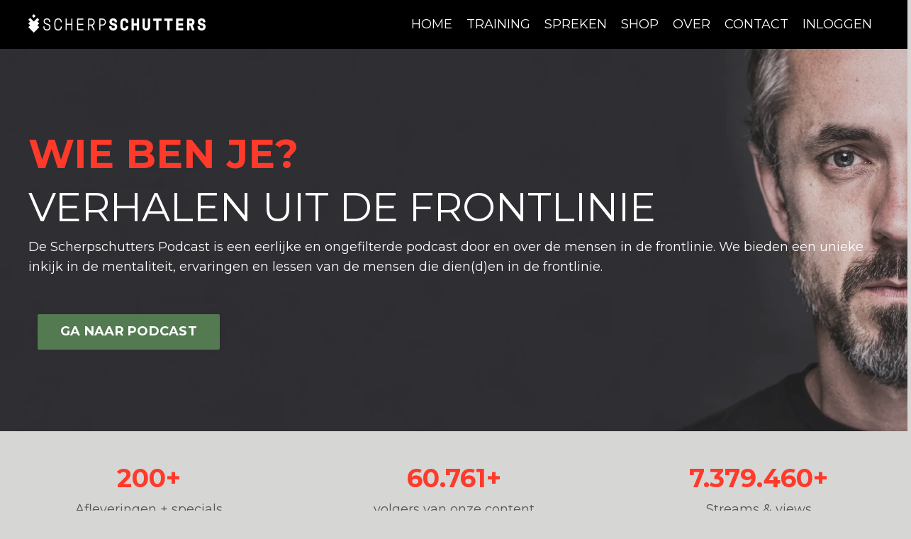

--- FILE ---
content_type: text/html; charset=utf-8
request_url: https://www.scherpschutters.online/
body_size: 18266
content:
<!doctype html>
<html lang="en">
  <head>
    
              <meta name="csrf-param" content="authenticity_token">
              <meta name="csrf-token" content="DyxE/wucxnQglud5cj4WNbvL+pXq2wtURxBpDuT2hrY8C2SxqX3DSQFOhYwtKnOw0oKQhqsQz/4ZN0rYPKnzWA==">
            
    <title>
      
        Scherpschutters
      
    </title>
    <meta charset="utf-8" />
    <meta http-equiv="x-ua-compatible" content="ie=edge, chrome=1">
    <meta name="viewport" content="width=device-width, initial-scale=1, shrink-to-fit=no">
    
      <meta name="description" content="Militair, politie, arrestatieteam, special forces of beveiliger? Bij Scherpschutters vind je het echte verhaal. Rammen met je kadaver voor persoonlijke groei." />
    
    <meta property="og:type" content="website">
<meta property="og:url" content="https://www.scherpschutters.online">
<meta name="twitter:card" content="summary_large_image">

<meta property="og:title" content="Scherpschutters">
<meta name="twitter:title" content="Scherpschutters">


<meta property="og:description" content="Militair, politie, arrestatieteam, special forces of beveiliger? Bij Scherpschutters vind je het echte verhaal. Rammen met je kadaver voor persoonlijke groei.">
<meta name="twitter:description" content="Militair, politie, arrestatieteam, special forces of beveiliger? Bij Scherpschutters vind je het echte verhaal. Rammen met je kadaver voor persoonlijke groei.">


<meta property="og:image" content="https://kajabi-storefronts-production.kajabi-cdn.com/kajabi-storefronts-production/file-uploads/sites/2147596367/images/ff0e16f-fa1-2d74-12e1-feb780c83e7_banner.png">
<meta name="twitter:image" content="https://kajabi-storefronts-production.kajabi-cdn.com/kajabi-storefronts-production/file-uploads/sites/2147596367/images/ff0e16f-fa1-2d74-12e1-feb780c83e7_banner.png">

    
      <link href="https://kajabi-storefronts-production.kajabi-cdn.com/kajabi-storefronts-production/themes/2151297982/settings_images/qIM4rGySR2emyonjHUo1_favicon.png?v=2" rel="shortcut icon" />
    
    <link rel="canonical" href="https://www.scherpschutters.online" />

    <!-- Google Fonts ====================================================== -->
    <link rel="preconnect" href="https://fonts.gstatic.com" crossorigin>
    <link rel="stylesheet" media="print" onload="this.onload=null;this.removeAttribute(&#39;media&#39;);" type="text/css" href="//fonts.googleapis.com/css?family=Montserrat:400,700,400italic,700italic&amp;display=swap" />

    <!-- Kajabi CSS ======================================================== -->
    <link rel="stylesheet" media="print" onload="this.onload=null;this.removeAttribute(&#39;media&#39;);" type="text/css" href="https://kajabi-app-assets.kajabi-cdn.com/assets/core-0d125629e028a5a14579c81397830a1acd5cf5a9f3ec2d0de19efb9b0795fb03.css" />

    

    <!-- Font Awesome Icons -->
    <link rel="stylesheet" media="print" onload="this.onload=null;this.removeAttribute(&#39;media&#39;);" type="text/css" crossorigin="anonymous" href="https://use.fontawesome.com/releases/v5.15.2/css/all.css" />

    <link rel="stylesheet" media="screen" href="https://kajabi-storefronts-production.kajabi-cdn.com/kajabi-storefronts-production/themes/2151297982/assets/styles.css?1745303418560586" />

    <!-- Customer CSS ====================================================== -->
    <!-- If you're using custom css that affects the first render of the page, replace async_style_link below with styesheet_tag -->
    <link rel="stylesheet" media="print" onload="this.onload=null;this.removeAttribute(&#39;media&#39;);" type="text/css" href="https://kajabi-storefronts-production.kajabi-cdn.com/kajabi-storefronts-production/themes/2151297982/assets/overrides.css?1745303418560586" />
    <style>
  /* Custom CSS Added Via Theme Settings */
  
</style>

    <!-- Kajabi Editor Only CSS ============================================ -->
    

    <!-- Header hook ======================================================= -->
    <script type="text/javascript">
  var Kajabi = Kajabi || {};
</script>
<script type="text/javascript">
  Kajabi.currentSiteUser = {
    "id" : "-1",
    "type" : "Guest",
    "contactId" : "",
  };
</script>
<script type="text/javascript">
  Kajabi.theme = {
    activeThemeName: "Taylor",
    previewThemeId: null,
    editor: false
  };
</script>
<meta name="turbo-prefetch" content="false">
<script async src="https://www.googletagmanager.com/gtag/js?id=G-28E4M1B556"></script>
<script>
  window.dataLayer = window.dataLayer || [];
  function gtag(){dataLayer.push(arguments);}
  gtag('js', new Date());
  gtag('config', 'G-28E4M1B556');
</script>
<style type="text/css">
  #editor-overlay {
    display: none;
    border-color: #2E91FC;
    position: absolute;
    background-color: rgba(46,145,252,0.05);
    border-style: dashed;
    border-width: 3px;
    border-radius: 3px;
    pointer-events: none;
    cursor: pointer;
    z-index: 10000000000;
  }
  .editor-overlay-button {
    color: white;
    background: #2E91FC;
    border-radius: 2px;
    font-size: 13px;
    margin-inline-start: -24px;
    margin-block-start: -12px;
    padding-block: 3px;
    padding-inline: 10px;
    text-transform:uppercase;
    font-weight:bold;
    letter-spacing:1.5px;

    left: 50%;
    top: 50%;
    position: absolute;
  }
</style>
<script src="https://kajabi-app-assets.kajabi-cdn.com/vite/assets/track_analytics-999259ad.js" crossorigin="anonymous" type="module"></script><link rel="modulepreload" href="https://kajabi-app-assets.kajabi-cdn.com/vite/assets/stimulus-576c66eb.js" as="script" crossorigin="anonymous">
<link rel="modulepreload" href="https://kajabi-app-assets.kajabi-cdn.com/vite/assets/track_product_analytics-9c66ca0a.js" as="script" crossorigin="anonymous">
<link rel="modulepreload" href="https://kajabi-app-assets.kajabi-cdn.com/vite/assets/stimulus-e54d982b.js" as="script" crossorigin="anonymous">
<link rel="modulepreload" href="https://kajabi-app-assets.kajabi-cdn.com/vite/assets/trackProductAnalytics-3d5f89d8.js" as="script" crossorigin="anonymous">      <script type="text/javascript">
        if (typeof (window.rudderanalytics) === "undefined") {
          !function(){"use strict";window.RudderSnippetVersion="3.0.3";var sdkBaseUrl="https://cdn.rudderlabs.com/v3"
          ;var sdkName="rsa.min.js";var asyncScript=true;window.rudderAnalyticsBuildType="legacy",window.rudderanalytics=[]
          ;var e=["setDefaultInstanceKey","load","ready","page","track","identify","alias","group","reset","setAnonymousId","startSession","endSession","consent"]
          ;for(var n=0;n<e.length;n++){var t=e[n];window.rudderanalytics[t]=function(e){return function(){
          window.rudderanalytics.push([e].concat(Array.prototype.slice.call(arguments)))}}(t)}try{
          new Function('return import("")'),window.rudderAnalyticsBuildType="modern"}catch(a){}
          if(window.rudderAnalyticsMount=function(){
          "undefined"==typeof globalThis&&(Object.defineProperty(Object.prototype,"__globalThis_magic__",{get:function get(){
          return this},configurable:true}),__globalThis_magic__.globalThis=__globalThis_magic__,
          delete Object.prototype.__globalThis_magic__);var e=document.createElement("script")
          ;e.src="".concat(sdkBaseUrl,"/").concat(window.rudderAnalyticsBuildType,"/").concat(sdkName),e.async=asyncScript,
          document.head?document.head.appendChild(e):document.body.appendChild(e)
          },"undefined"==typeof Promise||"undefined"==typeof globalThis){var d=document.createElement("script")
          ;d.src="https://polyfill-fastly.io/v3/polyfill.min.js?version=3.111.0&features=Symbol%2CPromise&callback=rudderAnalyticsMount",
          d.async=asyncScript,document.head?document.head.appendChild(d):document.body.appendChild(d)}else{
          window.rudderAnalyticsMount()}window.rudderanalytics.load("2apYBMHHHWpiGqicceKmzPebApa","https://kajabiaarnyhwq.dataplane.rudderstack.com",{})}();
        }
      </script>
      <script type="text/javascript">
        if (typeof (window.rudderanalytics) !== "undefined") {
          rudderanalytics.page({"account_id":"2147581940","site_id":"2147596367"});
        }
      </script>
      <script type="text/javascript">
        if (typeof (window.rudderanalytics) !== "undefined") {
          (function () {
            function AnalyticsClickHandler (event) {
              const targetEl = event.target.closest('a') || event.target.closest('button');
              if (targetEl) {
                rudderanalytics.track('Site Link Clicked', Object.assign(
                  {"account_id":"2147581940","site_id":"2147596367"},
                  {
                    link_text: targetEl.textContent.trim(),
                    link_href: targetEl.href,
                    tag_name: targetEl.tagName,
                  }
                ));
              }
            };
            document.addEventListener('click', AnalyticsClickHandler);
          })();
        }
      </script>
<meta name='site_locale' content='nl'><style type="text/css">
  body main {
    direction: ltr;
  }
  .slick-list {
    direction: ltr;
  }
</style>
<style type="text/css">
  /* Font Awesome 4 */
  .fa.fa-twitter{
    font-family:sans-serif;
  }
  .fa.fa-twitter::before{
    content:"𝕏";
    font-size:1.2em;
  }

  /* Font Awesome 5 */
  .fab.fa-twitter{
    font-family:sans-serif;
  }
  .fab.fa-twitter::before{
    content:"𝕏";
    font-size:1.2em;
  }
</style>
<link rel="stylesheet" href="https://cdn.jsdelivr.net/npm/@kajabi-ui/styles@1.0.4/dist/kajabi_products/kajabi_products.css" />
<script type="module" src="https://cdn.jsdelivr.net/npm/@pine-ds/core@3.14.0/dist/pine-core/pine-core.esm.js"></script>
<script nomodule src="https://cdn.jsdelivr.net/npm/@pine-ds/core@3.14.0/dist/pine-core/index.esm.js"></script>


  </head>
  <style>
  

  
    
      body {
        background-color: #d6d7d4;
      }
    
  
</style>
  <body id="encore-theme" class="background-light">
    

    <div id="section-header" data-section-id="header">

<style>
  /* Default Header Styles */
  .header {
    
      background-color: #000000;
    
    font-size: 18px;
  }
  .header a,
  .header a.link-list__link,
  .header a.link-list__link:hover,
  .header a.social-icons__icon,
  .header .user__login a,
  .header .dropdown__item a,
  .header .dropdown__trigger:hover {
    color: #ffffff;
  }
  .header .dropdown__trigger {
    color: #ffffff !important;
  }
  /* Mobile Header Styles */
  @media (max-width: 767px) {
    .header {
      
      font-size: 14px;
    }
    
    .header .hamburger__slices .hamburger__slice {
      
        background-color: #ffffff;
      
    }
    
      .header a.link-list__link, .dropdown__item a, .header__content--mobile {
        text-align: left;
      }
    
    .header--overlay .header__content--mobile  {
      padding-bottom: 20px;
    }
  }
  /* Sticky Styles */
  
    .header.header--fixed {
      background-color: #000000;
      
        background-color: ;
      
      
        background-color: ;
      
    }
    
    
    .header.header--fixed .hamburger__slice {
      
        background-color: ;
      
    }
  
</style>

<div class="hidden">
  
    
  
    
  
  
  
  
</div>

<header class="header header--static sticky   background-dark header--close-on-scroll" kjb-settings-id="sections_header_settings_background_color">
  <div class="hello-bars">
    
      
    
      
    
  </div>
  
    <div class="header__wrap">
      <div class="header__content header__content--desktop background-dark">
        <div class="container header__container media justify-content-left">
          
            
                <style>
@media (min-width: 768px) {
  #block-1555988494486 {
    text-align: left;
  }
} 
</style>

<div id="block-1555988494486" class="header__block header__block--logo header__block--show header__switch-content stretch" kjb-settings-id="sections_header_blocks_1555988494486_settings_stretch">
  

<style>
  #block-1555988494486 {
    line-height: 1;
  }
  #block-1555988494486 .logo__image {
    display: block;
    width: 250px;
  }
  #block-1555988494486 .logo__text {
    color: #000000;
  }
</style>

<a class="logo" href="/">
  
    
      <img loading="auto" class="logo__image" alt="Header Logo" kjb-settings-id="sections_header_blocks_1555988494486_settings_logo" src="https://kajabi-storefronts-production.kajabi-cdn.com/kajabi-storefronts-production/themes/2151297982/settings_images/O4rLlPh4QMSAthfBgzxc_file.jpg" />
    
  
</a>
</div>
              
          
            
                <style>
@media (min-width: 768px) {
  #block-1660223992223 {
    text-align: right;
  }
} 
</style>

<div id="block-1660223992223" class="header__block header__switch-content header__block--menu stretch" kjb-settings-id="sections_header_blocks_1660223992223_settings_stretch">
  <div class="link-list justify-content-right" kjb-settings-id="sections_header_blocks_1660223992223_settings_menu">
  
    <a class="link-list__link" href="https://www.scherpschutters.online/" >HOME</a>
  
    <a class="link-list__link" href="https://www.scherpschutters.online/training-weerbaarheid" >TRAINING</a>
  
    <a class="link-list__link" href="https://www.scherpschutters.online/marc-pollen" >SPREKEN</a>
  
    <a class="link-list__link" href="https://www.scherpschutters.online/shop" >SHOP</a>
  
    <a class="link-list__link" href="https://www.scherpschutters.online/wie-zijn-wij" >OVER</a>
  
    <a class="link-list__link" href="https://www.scherpschutters.online/contact" >CONTACT</a>
  
    <a class="link-list__link" href="https://www.scherpschutters.online/login" >INLOGGEN</a>
  
</div>
</div>
              
          
          
            <div class="hamburger hidden--desktop" kjb-settings-id="sections_header_settings_hamburger_color">
              <div class="hamburger__slices">
                <div class="hamburger__slice hamburger--slice-1"></div>
                <div class="hamburger__slice hamburger--slice-2"></div>
                <div class="hamburger__slice hamburger--slice-3"></div>
                <div class="hamburger__slice hamburger--slice-4"></div>
              </div>
            </div>
          
        </div>
      </div>
      <div class="header__content header__content--mobile">
        <div class="header__switch-content header__spacer"></div>
      </div>
    </div>
  
</header>

</div>
    <main>
      <div data-content-for-index data-dynamic-sections="index"><div id="section-1693833991778" data-section-id="1693833991778"></div><div id="section-1661807151588" data-section-id="1661807151588"></div><div id="section-1702539877541" data-section-id="1702539877541"></div><div id="section-1697822931795" data-section-id="1697822931795"></div><div id="section-1675160474639" data-section-id="1675160474639"></div><div id="section-1662053925864" data-section-id="1662053925864"></div><div id="section-1661878482588" data-section-id="1661878482588"></div><div id="section-1662719036342" data-section-id="1662719036342"></div><div id="section-1661885474028" data-section-id="1661885474028"></div><div id="section-1662543330847" data-section-id="1662543330847"></div><div id="section-1697727441924" data-section-id="1697727441924"></div><div id="section-1697805688439" data-section-id="1697805688439"></div><div id="section-1675160551604" data-section-id="1675160551604"></div><div id="section-1706712101460" data-section-id="1706712101460"></div><div id="section-1706707742626" data-section-id="1706707742626"></div><div id="section-1709558427628" data-section-id="1709558427628"><style>
  
    #section-1709558427628 {
      background-image: url(https://kajabi-storefronts-production.kajabi-cdn.com/kajabi-storefronts-production/file-uploads/themes/2151297982/settings_images/ffb2c04-a3be-a4ab-737a-e5da4dff3a_Marc_Achtergrond.webp);
      background-position: center;
    }
  
  #section-1709558427628 .section__overlay {
    position: absolute;
    width: 100%;
    height: 100%;
    left: 0;
    top: 0;
    background-color: rgba(84, 85, 83, 0.23);
  }
  #section-1709558427628 .sizer {
    padding-top: 40px;
    padding-bottom: 40px;
  }
  #section-1709558427628 .container {
    max-width: calc(1260px + 10px + 10px);
    padding-right: 10px;
    padding-left: 10px;
    
  }
  #section-1709558427628 .row {
    
  }
  #section-1709558427628 .container--full {
    width: 100%;
    max-width: calc(100% + 10px + 10px);
  }
  @media (min-width: 768px) {
    
      #section-1709558427628 {
        
      }
    
    #section-1709558427628 .sizer {
      padding-top: 100px;
      padding-bottom: 100px;
    }
    #section-1709558427628 .container {
      max-width: calc(1260px + 40px + 40px);
      padding-right: 40px;
      padding-left: 40px;
    }
    #section-1709558427628 .container--full {
      max-width: calc(100% + 40px + 40px);
    }
  }
  
  
</style>

<section kjb-settings-id="sections_1709558427628_settings_background_color"
  class="section
  
  hidden--mobile
   background-dark "
  data-reveal-event=""
  data-reveal-offset=""
  data-reveal-units="seconds">
  <div class="sizer ">
    
    <div class="section__overlay"></div>
    <div class="container ">
      <div class="row align-items-center justify-content-center">
        
          




<style>
  /* flush setting */
  
  
  /* margin settings */
  #block-1709558427628_0, [data-slick-id="1709558427628_0"] {
    margin-top: 0px;
    margin-right: 0px;
    margin-bottom: 0px;
    margin-left: 0px;
  }
  #block-1709558427628_0 .block, [data-slick-id="1709558427628_0"] .block {
    /* border settings */
    border: 4px  black;
    border-radius: 4px;
    

    /* background color */
    
      background-color: ;
    
    /* default padding for mobile */
    
      padding: 20px;
    
    
      padding: 20px;
    
    
      
        padding: 20px;
      
    
    /* mobile padding overrides */
    
    
      padding-top: 0px;
    
    
      padding-right: 0px;
    
    
      padding-bottom: 0px;
    
    
      padding-left: 0px;
    
  }

  @media (min-width: 768px) {
    /* desktop margin settings */
    #block-1709558427628_0, [data-slick-id="1709558427628_0"] {
      margin-top: 0px;
      margin-right: 0px;
      margin-bottom: 0px;
      margin-left: 0px;
    }
    #block-1709558427628_0 .block, [data-slick-id="1709558427628_0"] .block {
      /* default padding for desktop  */
      
        padding: 30px;
      
      
        
          padding: 30px;
        
      
      /* desktop padding overrides */
      
      
        padding-top: 0px;
      
      
        padding-right: 0px;
      
      
        padding-bottom: 0px;
      
      
        padding-left: 0px;
      
    }
  }
  /* mobile text align */
  @media (max-width: 767px) {
    #block-1709558427628_0, [data-slick-id="1709558427628_0"] {
      text-align: left;
    }
  }
</style>


<div
  id="block-1709558427628_0"
  class="
  block-type--text
  text-left
  col-12
  
  
  
    
  
  
  "
  
  data-reveal-event=""
  data-reveal-offset=""
  data-reveal-units="seconds"
  
    kjb-settings-id="sections_1709558427628_blocks_1709558427628_0_settings_width"
    >
  <div class="block
    box-shadow-
    "
    
      data-aos="none"
      data-aos-delay="0"
      data-aos-duration="0"
    
    >
    
    <style>
  
  #block-1577982541036_0 .btn {
    margin-top: 1rem;
  }
</style>

<h2><span style="color: #ff3a2b;" mce-data-marked="1"><strong>WIE BEN JE?</strong></span></h2>
<h2>VERHALEN UIT DE FRONTLINIE</h2>
<p>De Scherpschutters Podcast is een eerlijke en ongefilterde podcast door en over de mensen in de frontlinie. We bieden een unieke inkijk in de mentaliteit, ervaringen en lessen van de mensen die dien(d)en in de frontlinie. </p>
<p> </p>

  </div>
</div>

        
          




<style>
  /* flush setting */
  
  
  /* margin settings */
  #block-1709558427628_1, [data-slick-id="1709558427628_1"] {
    margin-top: -30px;
    margin-right: 0px;
    margin-bottom: -16px;
    margin-left: 0px;
  }
  #block-1709558427628_1 .block, [data-slick-id="1709558427628_1"] .block {
    /* border settings */
    border: 0px  black;
    border-radius: 0px;
    

    /* background color */
    
    /* default padding for mobile */
    
    
      padding: 20px;
    
    
    /* mobile padding overrides */
    
    
      padding-top: 0px;
    
    
      padding-right: 10px;
    
    
      padding-bottom: 0px;
    
    
      padding-left: 10px;
    
  }

  @media (min-width: 768px) {
    /* desktop margin settings */
    #block-1709558427628_1, [data-slick-id="1709558427628_1"] {
      margin-top: -65px;
      margin-right: 0px;
      margin-bottom: 0px;
      margin-left: 0px;
    }
    #block-1709558427628_1 .block, [data-slick-id="1709558427628_1"] .block {
      /* default padding for desktop  */
      
      
      /* desktop padding overrides */
      
      
        padding-top: 0px;
      
      
        padding-right: 0px;
      
      
        padding-bottom: 0px;
      
      
        padding-left: 0px;
      
    }
  }
  /* mobile text align */
  @media (max-width: 767px) {
    #block-1709558427628_1, [data-slick-id="1709558427628_1"] {
      text-align: left;
    }
  }
</style>


<div
  id="block-1709558427628_1"
  class="
  block-type--pricing
  text-center
  col-12
  
  
  
    
  
  
  "
  
  data-reveal-event=""
  data-reveal-offset=""
  data-reveal-units="seconds"
  
    kjb-settings-id="sections_1709558427628_blocks_1709558427628_1_settings_width"
    >
  <div class="block
    box-shadow-none
    "
    
      data-aos="none"
      data-aos-delay="0"
      data-aos-duration="0"
    
    >
    
    <style>
  
  #block-1709558427628_1 .pricing__content ul li:before {
    content: "\f005";
    color: #537a51;
  }
  
  #block-1709558427628_1 .pricing__name {
    color: #474747;
  }
  #block-1709558427628_1 .pricing__price {
    color: ;
  }
  
</style>

<div class="pricing">
  
  
  
  
  
</div>
  </div>
</div>

        
          




<style>
  /* flush setting */
  
  
  /* margin settings */
  #block-1709558427628_2, [data-slick-id="1709558427628_2"] {
    margin-top: 0px;
    margin-right: 0px;
    margin-bottom: 0px;
    margin-left: 0px;
  }
  #block-1709558427628_2 .block, [data-slick-id="1709558427628_2"] .block {
    /* border settings */
    border: 0px none #ff3a2b;
    border-radius: 0px;
    

    /* background color */
    
    /* default padding for mobile */
    
    
    
      
        padding: 20px;
      
    
    /* mobile padding overrides */
    
    
      padding-top: 0px;
    
    
      padding-right: 0px;
    
    
      padding-bottom: 0px;
    
    
      padding-left: 0px;
    
  }

  @media (min-width: 768px) {
    /* desktop margin settings */
    #block-1709558427628_2, [data-slick-id="1709558427628_2"] {
      margin-top: -75px;
      margin-right: 0px;
      margin-bottom: 0px;
      margin-left: 0px;
    }
    #block-1709558427628_2 .block, [data-slick-id="1709558427628_2"] .block {
      /* default padding for desktop  */
      
      
        
          padding: 30px;
        
      
      /* desktop padding overrides */
      
      
      
        padding-right: 0px;
      
      
        padding-bottom: 0px;
      
      
        padding-left: 13px;
      
    }
  }
  /* mobile text align */
  @media (max-width: 767px) {
    #block-1709558427628_2, [data-slick-id="1709558427628_2"] {
      text-align: center;
    }
  }
</style>


<div
  id="block-1709558427628_2"
  class="
  block-type--cta
  text-left
  col-12
  
  
  
    
  
  
  "
  
  data-reveal-event=""
  data-reveal-offset=""
  data-reveal-units="seconds"
  
    kjb-settings-id="sections_1709558427628_blocks_1709558427628_2_settings_width"
    >
  <div class="block
    box-shadow-
    "
    
      data-aos="none"
      data-aos-delay="0"
      data-aos-duration="0"
    
    >
    
    






<style>
  #block-1709558427628_2 .btn,
  [data-slick-id="1709558427628_2"] .block .btn {
    color: #ffffff;
    border-color: #537a51;
    border-radius: 2px;
    background-color: #537a51;
  }
  #block-1709558427628_2 .btn--outline,
  [data-slick-id="1709558427628_2"] .block .btn--outline {
    background: transparent;
    color: #537a51;
  }
</style>

<a class="btn btn--solid btn--medium btn--auto" href="https://www.youtube.com/scherpschutters?sub_confirmation=1"   target="_blank" rel="noopener"  kjb-settings-id="sections_1709558427628_blocks_1709558427628_2_settings_btn_background_color" role="button">
  
    GA NAAR PODCAST
  
</a>
  </div>
</div>

        
      </div>
    </div>
  </div>
</section>
</div><div id="section-1709587371230" data-section-id="1709587371230"><style>
  
    #section-1709587371230 {
      background-image: url(https://kajabi-storefronts-production.kajabi-cdn.com/kajabi-storefronts-production/file-uploads/themes/2151297982/settings_images/ffb2c04-a3be-a4ab-737a-e5da4dff3a_Marc_Achtergrond.webp);
      background-position: center;
    }
  
  #section-1709587371230 .section__overlay {
    position: absolute;
    width: 100%;
    height: 100%;
    left: 0;
    top: 0;
    background-color: rgba(84, 85, 83, 0.23);
  }
  #section-1709587371230 .sizer {
    padding-top: 40px;
    padding-bottom: 40px;
  }
  #section-1709587371230 .container {
    max-width: calc(1260px + 10px + 10px);
    padding-right: 10px;
    padding-left: 10px;
    
  }
  #section-1709587371230 .row {
    
  }
  #section-1709587371230 .container--full {
    width: 100%;
    max-width: calc(100% + 10px + 10px);
  }
  @media (min-width: 768px) {
    
      #section-1709587371230 {
        
      }
    
    #section-1709587371230 .sizer {
      padding-top: 100px;
      padding-bottom: 100px;
    }
    #section-1709587371230 .container {
      max-width: calc(1260px + 40px + 40px);
      padding-right: 40px;
      padding-left: 40px;
    }
    #section-1709587371230 .container--full {
      max-width: calc(100% + 40px + 40px);
    }
  }
  
  
</style>

<section kjb-settings-id="sections_1709587371230_settings_background_color"
  class="section
  hidden--desktop
  
   background-dark "
  data-reveal-event=""
  data-reveal-offset=""
  data-reveal-units="seconds">
  <div class="sizer ">
    
    <div class="section__overlay"></div>
    <div class="container ">
      <div class="row align-items-center justify-content-center">
        
          




<style>
  /* flush setting */
  
  
  /* margin settings */
  #block-1709587371230_0, [data-slick-id="1709587371230_0"] {
    margin-top: 0px;
    margin-right: 0px;
    margin-bottom: 0px;
    margin-left: 0px;
  }
  #block-1709587371230_0 .block, [data-slick-id="1709587371230_0"] .block {
    /* border settings */
    border: 4px  black;
    border-radius: 4px;
    

    /* background color */
    
      background-color: ;
    
    /* default padding for mobile */
    
      padding: 20px;
    
    
      padding: 20px;
    
    
      
        padding: 20px;
      
    
    /* mobile padding overrides */
    
    
      padding-top: 0px;
    
    
      padding-right: 0px;
    
    
      padding-bottom: 0px;
    
    
      padding-left: 0px;
    
  }

  @media (min-width: 768px) {
    /* desktop margin settings */
    #block-1709587371230_0, [data-slick-id="1709587371230_0"] {
      margin-top: 0px;
      margin-right: 0px;
      margin-bottom: 0px;
      margin-left: 0px;
    }
    #block-1709587371230_0 .block, [data-slick-id="1709587371230_0"] .block {
      /* default padding for desktop  */
      
        padding: 30px;
      
      
        
          padding: 30px;
        
      
      /* desktop padding overrides */
      
      
        padding-top: 0px;
      
      
        padding-right: 0px;
      
      
        padding-bottom: 0px;
      
      
        padding-left: 0px;
      
    }
  }
  /* mobile text align */
  @media (max-width: 767px) {
    #block-1709587371230_0, [data-slick-id="1709587371230_0"] {
      text-align: left;
    }
  }
</style>


<div
  id="block-1709587371230_0"
  class="
  block-type--text
  text-left
  col-12
  
  
  
    
  
  
  "
  
  data-reveal-event=""
  data-reveal-offset=""
  data-reveal-units="seconds"
  
    kjb-settings-id="sections_1709587371230_blocks_1709587371230_0_settings_width"
    >
  <div class="block
    box-shadow-
    "
    
      data-aos="none"
      data-aos-delay="0"
      data-aos-duration="0"
    
    >
    
    <style>
  
  #block-1577982541036_0 .btn {
    margin-top: 1rem;
  }
</style>

<h2 style="text-align: center;"><span style="color: #ff3a2b;" mce-data-marked="1"><strong>WIE BEN JE?</strong></span></h2>
<h2 style="text-align: center;">VERHALEN UIT DE FRONTLINIE</h2>
<p style="text-align: center;">De Scherpschutters Podcast is een eerlijke en ongefilterde podcast door en over de mensen in de frontlinie.<span> </span>We bieden een unieke inkijk in de mentaliteit, ervaringen en lessen van de mensen die dien(d)en in de frontlinie. </p>

  </div>
</div>

        
          




<style>
  /* flush setting */
  
  
  /* margin settings */
  #block-1709587371230_2, [data-slick-id="1709587371230_2"] {
    margin-top: 0px;
    margin-right: 0px;
    margin-bottom: 0px;
    margin-left: 0px;
  }
  #block-1709587371230_2 .block, [data-slick-id="1709587371230_2"] .block {
    /* border settings */
    border: 0px none #ff3a2b;
    border-radius: 0px;
    

    /* background color */
    
    /* default padding for mobile */
    
    
    
      
        padding: 20px;
      
    
    /* mobile padding overrides */
    
    
      padding-top: 0px;
    
    
      padding-right: 0px;
    
    
      padding-bottom: 0px;
    
    
      padding-left: 0px;
    
  }

  @media (min-width: 768px) {
    /* desktop margin settings */
    #block-1709587371230_2, [data-slick-id="1709587371230_2"] {
      margin-top: -75px;
      margin-right: 0px;
      margin-bottom: 0px;
      margin-left: 0px;
    }
    #block-1709587371230_2 .block, [data-slick-id="1709587371230_2"] .block {
      /* default padding for desktop  */
      
      
        
          padding: 30px;
        
      
      /* desktop padding overrides */
      
      
      
        padding-right: 0px;
      
      
        padding-bottom: 0px;
      
      
        padding-left: 13px;
      
    }
  }
  /* mobile text align */
  @media (max-width: 767px) {
    #block-1709587371230_2, [data-slick-id="1709587371230_2"] {
      text-align: center;
    }
  }
</style>


<div
  id="block-1709587371230_2"
  class="
  block-type--cta
  text-left
  col-12
  
  
  
    
  
  
  "
  
  data-reveal-event=""
  data-reveal-offset=""
  data-reveal-units="seconds"
  
    kjb-settings-id="sections_1709587371230_blocks_1709587371230_2_settings_width"
    >
  <div class="block
    box-shadow-
    "
    
      data-aos="none"
      data-aos-delay="0"
      data-aos-duration="0"
    
    >
    
    






<style>
  #block-1709587371230_2 .btn,
  [data-slick-id="1709587371230_2"] .block .btn {
    color: #ffffff;
    border-color: #537a51;
    border-radius: 2px;
    background-color: #537a51;
  }
  #block-1709587371230_2 .btn--outline,
  [data-slick-id="1709587371230_2"] .block .btn--outline {
    background: transparent;
    color: #537a51;
  }
</style>

<a class="btn btn--solid btn--medium btn--auto" href="https://www.youtube.com/scherpschutters?sub_confirmation=1"   target="_blank" rel="noopener"  kjb-settings-id="sections_1709587371230_blocks_1709587371230_2_settings_btn_background_color" role="button">
  
    ABONNEER (GRATIS)
  
</a>
  </div>
</div>

        
      </div>
    </div>
  </div>
</section>
</div><div id="section-1706709783593" data-section-id="1706709783593"><style>
  
  #section-1706709783593 .section__overlay {
    position: absolute;
    width: 100%;
    height: 100%;
    left: 0;
    top: 0;
    background-color: #d6d7d4;
  }
  #section-1706709783593 .sizer {
    padding-top: 40px;
    padding-bottom: 40px;
  }
  #section-1706709783593 .container {
    max-width: calc(1260px + 10px + 10px);
    padding-right: 10px;
    padding-left: 10px;
    
  }
  #section-1706709783593 .row {
    
  }
  #section-1706709783593 .container--full {
    width: 100%;
    max-width: calc(100% + 10px + 10px);
  }
  @media (min-width: 768px) {
    
    #section-1706709783593 .sizer {
      padding-top: 30px;
      padding-bottom: 15px;
    }
    #section-1706709783593 .container {
      max-width: calc(1260px + 0px + 0px);
      padding-right: 0px;
      padding-left: 0px;
    }
    #section-1706709783593 .container--full {
      max-width: calc(100% + 0px + 0px);
    }
  }
  
  
</style>

<section kjb-settings-id="sections_1706709783593_settings_background_color"
  class="section
  
  
   background-light "
  data-reveal-event=""
  data-reveal-offset=""
  data-reveal-units="seconds">
  <div class="sizer ">
    
    <div class="section__overlay"></div>
    <div class="container ">
      <div class="row align-items-center justify-content-center">
        
          




<style>
  /* flush setting */
  
  
  /* margin settings */
  #block-1706709783593_0, [data-slick-id="1706709783593_0"] {
    margin-top: 0px;
    margin-right: 0px;
    margin-bottom: 0px;
    margin-left: 0px;
  }
  #block-1706709783593_0 .block, [data-slick-id="1706709783593_0"] .block {
    /* border settings */
    border: 4px  black;
    border-radius: 4px;
    

    /* background color */
    
      background-color: ;
    
    /* default padding for mobile */
    
      padding: 20px;
    
    
      padding: 20px;
    
    
      
        padding: 20px;
      
    
    /* mobile padding overrides */
    
    
      padding-top: 0px;
    
    
      padding-right: 0px;
    
    
      padding-bottom: 0px;
    
    
      padding-left: 0px;
    
  }

  @media (min-width: 768px) {
    /* desktop margin settings */
    #block-1706709783593_0, [data-slick-id="1706709783593_0"] {
      margin-top: 0px;
      margin-right: 0px;
      margin-bottom: 0px;
      margin-left: 0px;
    }
    #block-1706709783593_0 .block, [data-slick-id="1706709783593_0"] .block {
      /* default padding for desktop  */
      
        padding: 30px;
      
      
        
          padding: 30px;
        
      
      /* desktop padding overrides */
      
      
        padding-top: 0px;
      
      
        padding-right: 0px;
      
      
        padding-bottom: 0px;
      
      
        padding-left: 0px;
      
    }
  }
  /* mobile text align */
  @media (max-width: 767px) {
    #block-1706709783593_0, [data-slick-id="1706709783593_0"] {
      text-align: left;
    }
  }
</style>


<div
  id="block-1706709783593_0"
  class="
  block-type--text
  text-left
  col-4
  
  
  
    
  
  
  "
  
  data-reveal-event=""
  data-reveal-offset=""
  data-reveal-units="seconds"
  
    kjb-settings-id="sections_1706709783593_blocks_1706709783593_0_settings_width"
    >
  <div class="block
    box-shadow-
    "
    
      data-aos="none"
      data-aos-delay="0"
      data-aos-duration="0"
    
    >
    
    <style>
  
  #block-1577982541036_0 .btn {
    margin-top: 1rem;
  }
</style>

<h4 style="text-align: center;"><span style="color: #ff3a2b;"><strong>200+</strong></span></h4>
<p style="text-align: center;"><span style="color: #545553;">Afleveringen + specials</span></p>

  </div>
</div>

        
          




<style>
  /* flush setting */
  
  
  /* margin settings */
  #block-1706709783593_1, [data-slick-id="1706709783593_1"] {
    margin-top: 0px;
    margin-right: 0px;
    margin-bottom: 0px;
    margin-left: 0px;
  }
  #block-1706709783593_1 .block, [data-slick-id="1706709783593_1"] .block {
    /* border settings */
    border: 4px  black;
    border-radius: 4px;
    

    /* background color */
    
      background-color: ;
    
    /* default padding for mobile */
    
      padding: 20px;
    
    
      padding: 20px;
    
    
      
        padding: 20px;
      
    
    /* mobile padding overrides */
    
    
      padding-top: 0px;
    
    
      padding-right: 0px;
    
    
      padding-bottom: 0px;
    
    
      padding-left: 0px;
    
  }

  @media (min-width: 768px) {
    /* desktop margin settings */
    #block-1706709783593_1, [data-slick-id="1706709783593_1"] {
      margin-top: 0px;
      margin-right: 0px;
      margin-bottom: 0px;
      margin-left: 0px;
    }
    #block-1706709783593_1 .block, [data-slick-id="1706709783593_1"] .block {
      /* default padding for desktop  */
      
        padding: 30px;
      
      
        
          padding: 30px;
        
      
      /* desktop padding overrides */
      
      
        padding-top: 0px;
      
      
        padding-right: 0px;
      
      
        padding-bottom: 0px;
      
      
        padding-left: 0px;
      
    }
  }
  /* mobile text align */
  @media (max-width: 767px) {
    #block-1706709783593_1, [data-slick-id="1706709783593_1"] {
      text-align: left;
    }
  }
</style>


<div
  id="block-1706709783593_1"
  class="
  block-type--text
  text-left
  col-4
  
  
  
    
  
  
  "
  
  data-reveal-event=""
  data-reveal-offset=""
  data-reveal-units="seconds"
  
    kjb-settings-id="sections_1706709783593_blocks_1706709783593_1_settings_width"
    >
  <div class="block
    box-shadow-
    "
    
      data-aos="none"
      data-aos-delay="0"
      data-aos-duration="0"
    
    >
    
    <style>
  
  #block-1577982541036_0 .btn {
    margin-top: 1rem;
  }
</style>

<h4 style="text-align: center;"><span style="color: #ff3a2b;"><strong>60.761+</strong></span></h4>
<p style="text-align: center;"><span style="color: #545553;">volgers van onze content</span></p>

  </div>
</div>

        
          




<style>
  /* flush setting */
  
  
  /* margin settings */
  #block-1706709783593_2, [data-slick-id="1706709783593_2"] {
    margin-top: 0px;
    margin-right: 0px;
    margin-bottom: 0px;
    margin-left: 0px;
  }
  #block-1706709783593_2 .block, [data-slick-id="1706709783593_2"] .block {
    /* border settings */
    border: 4px  black;
    border-radius: 4px;
    

    /* background color */
    
      background-color: ;
    
    /* default padding for mobile */
    
      padding: 20px;
    
    
      padding: 20px;
    
    
      
        padding: 20px;
      
    
    /* mobile padding overrides */
    
    
      padding-top: 0px;
    
    
      padding-right: 0px;
    
    
      padding-bottom: 0px;
    
    
      padding-left: 0px;
    
  }

  @media (min-width: 768px) {
    /* desktop margin settings */
    #block-1706709783593_2, [data-slick-id="1706709783593_2"] {
      margin-top: 0px;
      margin-right: 0px;
      margin-bottom: 0px;
      margin-left: 0px;
    }
    #block-1706709783593_2 .block, [data-slick-id="1706709783593_2"] .block {
      /* default padding for desktop  */
      
        padding: 30px;
      
      
        
          padding: 30px;
        
      
      /* desktop padding overrides */
      
      
        padding-top: 0px;
      
      
        padding-right: 0px;
      
      
        padding-bottom: 0px;
      
      
        padding-left: 0px;
      
    }
  }
  /* mobile text align */
  @media (max-width: 767px) {
    #block-1706709783593_2, [data-slick-id="1706709783593_2"] {
      text-align: left;
    }
  }
</style>


<div
  id="block-1706709783593_2"
  class="
  block-type--text
  text-left
  col-4
  
  
  
    
  
  
  "
  
  data-reveal-event=""
  data-reveal-offset=""
  data-reveal-units="seconds"
  
    kjb-settings-id="sections_1706709783593_blocks_1706709783593_2_settings_width"
    >
  <div class="block
    box-shadow-
    "
    
      data-aos="none"
      data-aos-delay="0"
      data-aos-duration="0"
    
    >
    
    <style>
  
  #block-1577982541036_0 .btn {
    margin-top: 1rem;
  }
</style>

<h4 style="text-align: center;"><span style="color: #ff3a2b;"><strong>7.379.460+</strong></span></h4>
<p style="text-align: center;"><span style="color: #545553;">Streams &amp; views</span></p>

  </div>
</div>

        
      </div>
    </div>
  </div>
</section>
</div><div id="section-1709568434818" data-section-id="1709568434818"><style>
  
    #section-1709568434818 {
      background-image: url(https://kajabi-storefronts-production.kajabi-cdn.com/kajabi-storefronts-production/file-uploads/themes/2151297982/settings_images/8a25d1f-4-ed0a-bcdb-e5ea542db02_0e75f304-42f7-43db-a392-5b6e0ddd565e.webp);
      background-position: center;
    }
  
  #section-1709568434818 .section__overlay {
    position: absolute;
    width: 100%;
    height: 100%;
    left: 0;
    top: 0;
    background-color: ;
  }
  #section-1709568434818 .sizer {
    padding-top: 40px;
    padding-bottom: 40px;
  }
  #section-1709568434818 .container {
    max-width: calc(1260px + 10px + 10px);
    padding-right: 10px;
    padding-left: 10px;
    
  }
  #section-1709568434818 .row {
    
  }
  #section-1709568434818 .container--full {
    width: 100%;
    max-width: calc(100% + 10px + 10px);
  }
  @media (min-width: 768px) {
    
      #section-1709568434818 {
        
      }
    
    #section-1709568434818 .sizer {
      padding-top: 50px;
      padding-bottom: 100px;
    }
    #section-1709568434818 .container {
      max-width: calc(1260px + 40px + 40px);
      padding-right: 40px;
      padding-left: 40px;
    }
    #section-1709568434818 .container--full {
      max-width: calc(100% + 40px + 40px);
    }
  }
  
  
</style>

<section kjb-settings-id="sections_1709568434818_settings_background_color"
  class="section
  
  hidden--mobile
   "
  data-reveal-event=""
  data-reveal-offset=""
  data-reveal-units="seconds">
  <div class="sizer ">
    
    <div class="section__overlay"></div>
    <div class="container ">
      <div class="row align-items-center justify-content-center">
        
          




<style>
  /* flush setting */
  
  
  /* margin settings */
  #block-1709568434818_0, [data-slick-id="1709568434818_0"] {
    margin-top: 0px;
    margin-right: 0px;
    margin-bottom: 0px;
    margin-left: 0px;
  }
  #block-1709568434818_0 .block, [data-slick-id="1709568434818_0"] .block {
    /* border settings */
    border: 4px  black;
    border-radius: 4px;
    

    /* background color */
    
      background-color: ;
    
    /* default padding for mobile */
    
      padding: 20px;
    
    
      padding: 20px;
    
    
      
        padding: 20px;
      
    
    /* mobile padding overrides */
    
    
      padding-top: 0px;
    
    
      padding-right: 0px;
    
    
      padding-bottom: 0px;
    
    
      padding-left: 0px;
    
  }

  @media (min-width: 768px) {
    /* desktop margin settings */
    #block-1709568434818_0, [data-slick-id="1709568434818_0"] {
      margin-top: 0px;
      margin-right: 0px;
      margin-bottom: 0px;
      margin-left: 0px;
    }
    #block-1709568434818_0 .block, [data-slick-id="1709568434818_0"] .block {
      /* default padding for desktop  */
      
        padding: 30px;
      
      
        
          padding: 30px;
        
      
      /* desktop padding overrides */
      
      
        padding-top: 0px;
      
      
        padding-right: 0px;
      
      
        padding-bottom: 0px;
      
      
        padding-left: 0px;
      
    }
  }
  /* mobile text align */
  @media (max-width: 767px) {
    #block-1709568434818_0, [data-slick-id="1709568434818_0"] {
      text-align: center;
    }
  }
</style>


<div
  id="block-1709568434818_0"
  class="
  block-type--text
  text-left
  col-10
  
  
  
    
  
  
  "
  
  data-reveal-event=""
  data-reveal-offset=""
  data-reveal-units="seconds"
  
    kjb-settings-id="sections_1709568434818_blocks_1709568434818_0_settings_width"
    >
  <div class="block
    box-shadow-
    "
    
      data-aos="none"
      data-aos-delay="0"
      data-aos-duration="0"
    
    >
    
    <style>
  
  #block-1577982541036_0 .btn {
    margin-top: 1rem;
  }
</style>

<h4 style="text-align: justify;"><strong><span color="#d6d7d4" style="color: #d6d7d4;">HET ECHTE GEVECHT IS <span style="color: #ff3a2b;">HET GEVECHT MET JEZELF</span></span></strong></h4>

  </div>
</div>

        
          




<style>
  /* flush setting */
  
  
  /* margin settings */
  #block-1709568434818_1, [data-slick-id="1709568434818_1"] {
    margin-top: 0px;
    margin-right: 0px;
    margin-bottom: 0px;
    margin-left: 0px;
  }
  #block-1709568434818_1 .block, [data-slick-id="1709568434818_1"] .block {
    /* border settings */
    border: 4px  black;
    border-radius: 4px;
    

    /* background color */
    
    /* default padding for mobile */
    
    
      padding: 20px;
    
    
      
    
    /* mobile padding overrides */
    
      padding: 0;
    
    
      padding-top: 0px;
    
    
      padding-right: 0px;
    
    
      padding-bottom: 0px;
    
    
      padding-left: 0px;
    
  }

  @media (min-width: 768px) {
    /* desktop margin settings */
    #block-1709568434818_1, [data-slick-id="1709568434818_1"] {
      margin-top: 0px;
      margin-right: 0px;
      margin-bottom: 0px;
      margin-left: 0px;
    }
    #block-1709568434818_1 .block, [data-slick-id="1709568434818_1"] .block {
      /* default padding for desktop  */
      
      
        
      
      /* desktop padding overrides */
      
        padding: 0;
      
      
        padding-top: 0px;
      
      
        padding-right: 0px;
      
      
        padding-bottom: 0px;
      
      
        padding-left: 0px;
      
    }
  }
  /* mobile text align */
  @media (max-width: 767px) {
    #block-1709568434818_1, [data-slick-id="1709568434818_1"] {
      text-align: left;
    }
  }
</style>


<div
  id="block-1709568434818_1"
  class="
  block-type--video_embed
  text-left
  col-10
  
  
  
    
  
  
  "
  
  data-reveal-event=""
  data-reveal-offset=""
  data-reveal-units="seconds"
  
    kjb-settings-id="sections_1709568434818_blocks_1709568434818_1_settings_width"
    >
  <div class="block
    box-shadow-
    "
    
      data-aos="none"
      data-aos-delay="0"
      data-aos-duration="0"
    
    >
    
    <style>
  #block-1709568434818_1 .responsive-video,
  [data-slick-id="1709568434818_1"] .responsive-video {
    position: relative;
    padding-bottom: 56.25%;
    height: 0;
    overflow: hidden;
    max-width: 100%;
    margin: 0;
  }
  #block-1709568434818_1 iframe,
  #block-1709568434818_1 object,
  #block-1709568434818_1 embed,
  [data-slick-id="1709568434818_1"] iframe,
  [data-slick-id="1709568434818_1"] object,
  [data-slick-id="1709568434818_1"] embed {
    position: absolute;
    top: 0;
    left: 0;
    width: 100%;
    height: 100%;
  }
</style>

<div class="responsive-video">
  <iframe width="560" height="315" src="https://www.youtube.com/embed/BqzAlWOFGYQ?si=9_iz25w99wptQWNc" title="YouTube video player" frameborder="0" allow="accelerometer; autoplay; clipboard-write; encrypted-media; gyroscope; picture-in-picture; web-share" referrerpolicy="strict-origin-when-cross-origin" allowfullscreen></iframe>
  <!-- used as a spacer for embed only carousels -->
  Liquid error: Nil location provided. Can't build URI.
</div>
  </div>
</div>

        
          




<style>
  /* flush setting */
  
  
  /* margin settings */
  #block-1709568434818_2, [data-slick-id="1709568434818_2"] {
    margin-top: 0px;
    margin-right: 0px;
    margin-bottom: 0px;
    margin-left: 0px;
  }
  #block-1709568434818_2 .block, [data-slick-id="1709568434818_2"] .block {
    /* border settings */
    border: 4px  black;
    border-radius: 4px;
    

    /* background color */
    
    /* default padding for mobile */
    
    
      padding: 20px;
    
    
      
        padding: 20px;
      
    
    /* mobile padding overrides */
    
    
      padding-top: 0px;
    
    
      padding-right: 0px;
    
    
      padding-bottom: 0px;
    
    
      padding-left: 0px;
    
  }

  @media (min-width: 768px) {
    /* desktop margin settings */
    #block-1709568434818_2, [data-slick-id="1709568434818_2"] {
      margin-top: 0px;
      margin-right: 0px;
      margin-bottom: 0px;
      margin-left: 0px;
    }
    #block-1709568434818_2 .block, [data-slick-id="1709568434818_2"] .block {
      /* default padding for desktop  */
      
      
        
          padding: 30px;
        
      
      /* desktop padding overrides */
      
      
        padding-top: 0px;
      
      
        padding-right: 0px;
      
      
        padding-bottom: 0px;
      
      
        padding-left: 0px;
      
    }
  }
  /* mobile text align */
  @media (max-width: 767px) {
    #block-1709568434818_2, [data-slick-id="1709568434818_2"] {
      text-align: left;
    }
  }
</style>


  <div class="block-break"></div>

<div
  id="block-1709568434818_2"
  class="
  block-type--text
  text-left
  col-10
  
  
  
    
  
  
  "
  
  data-reveal-event=""
  data-reveal-offset=""
  data-reveal-units="seconds"
  
    kjb-settings-id="sections_1709568434818_blocks_1709568434818_2_settings_width"
    >
  <div class="block
    box-shadow-
    "
    
      data-aos="none"
      data-aos-delay="0"
      data-aos-duration="0"
    
    >
    
    <style>
  
  #block-1577982541036_0 .btn {
    margin-top: 1rem;
  }
</style>

<p><span style="color: #ffffff;">Scherpschutters zijn mensen met een mindset die gericht is op voorwaarts denken en voorwaarts handelen. De term <strong>‘rammen met je kadaver’</strong> is ons motto en gaat veel verder dan alleen hard werken in de sportschool. Rammen met je kadaver betekent dat je jezelf kent, weet waar je heen gaat en nooit opgeeft. Dat je iedere dag weer het gevecht met jezelf durft aan te gaan. </span></p>
<p><span style="color: #ffffff;">Scherpschutters is een community van like minded people die affiniteit hebben met de <strong>militaire mindset van voorwaarts opereren.</strong> De lessen gaan echter veel verder en zijn toegankelijk en toepasbaar voor iedereen die verder wil komen en van waarde wil zijn. <strong>Het is een militaire mindset voor het echte leven.</strong> Marc Pollen is de main host en creator achter Scherpschutters. Zijn achtergrond ligt bij het Korps Mariniers en NLMARSOF, waar hij tactisch commandant was van de antiterreureenheid. Vanuit deze achtergrond maakt hij connectie met zijn gasten en hun verhalen. </span></p>

  </div>
</div>

  <div class="block-break"></div>

        
          




<style>
  /* flush setting */
  
  
  /* margin settings */
  #block-1709568434818_3, [data-slick-id="1709568434818_3"] {
    margin-top: 0px;
    margin-right: 0px;
    margin-bottom: 0px;
    margin-left: 0px;
  }
  #block-1709568434818_3 .block, [data-slick-id="1709568434818_3"] .block {
    /* border settings */
    border: 4px  black;
    border-radius: 4px;
    

    /* background color */
    
    /* default padding for mobile */
    
    
      padding: 20px;
    
    
      
        padding: 20px;
      
    
    /* mobile padding overrides */
    
    
      padding-top: 0px;
    
    
      padding-right: 0px;
    
    
      padding-bottom: 0px;
    
    
      padding-left: 0px;
    
  }

  @media (min-width: 768px) {
    /* desktop margin settings */
    #block-1709568434818_3, [data-slick-id="1709568434818_3"] {
      margin-top: -25px;
      margin-right: 0px;
      margin-bottom: 0px;
      margin-left: 0px;
    }
    #block-1709568434818_3 .block, [data-slick-id="1709568434818_3"] .block {
      /* default padding for desktop  */
      
      
        
          padding: 30px;
        
      
      /* desktop padding overrides */
      
      
        padding-top: 0px;
      
      
        padding-right: 0px;
      
      
        padding-bottom: 0px;
      
      
        padding-left: 0px;
      
    }
  }
  /* mobile text align */
  @media (max-width: 767px) {
    #block-1709568434818_3, [data-slick-id="1709568434818_3"] {
      text-align: center;
    }
  }
</style>


<div
  id="block-1709568434818_3"
  class="
  block-type--cta
  text-center
  col-4
  
  
  
    
  
  
  "
  
  data-reveal-event=""
  data-reveal-offset=""
  data-reveal-units="seconds"
  
    kjb-settings-id="sections_1709568434818_blocks_1709568434818_3_settings_width"
    >
  <div class="block
    box-shadow-
    "
    
      data-aos="none"
      data-aos-delay="0"
      data-aos-duration="0"
    
    >
    
    






<style>
  #block-1709568434818_3 .btn,
  [data-slick-id="1709568434818_3"] .block .btn {
    color: #ffffff;
    border-color: #ff3a2b;
    border-radius: 2px;
    background-color: #ff3a2b;
  }
  #block-1709568434818_3 .btn--outline,
  [data-slick-id="1709568434818_3"] .block .btn--outline {
    background: transparent;
    color: #ff3a2b;
  }
</style>

<a class="btn btn--solid btn--medium btn--auto" href="https://www.youtube.com/scherpschutters?sub_confirmation=1"   target="_blank" rel="noopener"  kjb-settings-id="sections_1709568434818_blocks_1709568434818_3_settings_btn_background_color" role="button">
  
    IK WIL HET ZIEN
  
</a>
  </div>
</div>

        
      </div>
    </div>
  </div>
</section>
</div><div id="section-1709587463393" data-section-id="1709587463393"><style>
  
    #section-1709587463393 {
      background-image: url(https://kajabi-storefronts-production.kajabi-cdn.com/kajabi-storefronts-production/file-uploads/themes/2151297982/settings_images/8a25d1f-4-ed0a-bcdb-e5ea542db02_0e75f304-42f7-43db-a392-5b6e0ddd565e.webp);
      background-position: center;
    }
  
  #section-1709587463393 .section__overlay {
    position: absolute;
    width: 100%;
    height: 100%;
    left: 0;
    top: 0;
    background-color: ;
  }
  #section-1709587463393 .sizer {
    padding-top: 40px;
    padding-bottom: 40px;
  }
  #section-1709587463393 .container {
    max-width: calc(1260px + 10px + 10px);
    padding-right: 10px;
    padding-left: 10px;
    
  }
  #section-1709587463393 .row {
    
  }
  #section-1709587463393 .container--full {
    width: 100%;
    max-width: calc(100% + 10px + 10px);
  }
  @media (min-width: 768px) {
    
      #section-1709587463393 {
        
      }
    
    #section-1709587463393 .sizer {
      padding-top: 50px;
      padding-bottom: 100px;
    }
    #section-1709587463393 .container {
      max-width: calc(1260px + 40px + 40px);
      padding-right: 40px;
      padding-left: 40px;
    }
    #section-1709587463393 .container--full {
      max-width: calc(100% + 40px + 40px);
    }
  }
  
  
</style>

<section kjb-settings-id="sections_1709587463393_settings_background_color"
  class="section
  hidden--desktop
  
   "
  data-reveal-event=""
  data-reveal-offset=""
  data-reveal-units="seconds">
  <div class="sizer ">
    
    <div class="section__overlay"></div>
    <div class="container ">
      <div class="row align-items-center justify-content-center">
        
          




<style>
  /* flush setting */
  
  
  /* margin settings */
  #block-1709587463393_0, [data-slick-id="1709587463393_0"] {
    margin-top: 0px;
    margin-right: 0px;
    margin-bottom: 0px;
    margin-left: 0px;
  }
  #block-1709587463393_0 .block, [data-slick-id="1709587463393_0"] .block {
    /* border settings */
    border: 4px  black;
    border-radius: 4px;
    

    /* background color */
    
      background-color: ;
    
    /* default padding for mobile */
    
      padding: 20px;
    
    
      padding: 20px;
    
    
      
        padding: 20px;
      
    
    /* mobile padding overrides */
    
    
      padding-top: 0px;
    
    
      padding-right: 0px;
    
    
      padding-bottom: 0px;
    
    
      padding-left: 0px;
    
  }

  @media (min-width: 768px) {
    /* desktop margin settings */
    #block-1709587463393_0, [data-slick-id="1709587463393_0"] {
      margin-top: 0px;
      margin-right: 0px;
      margin-bottom: 0px;
      margin-left: 0px;
    }
    #block-1709587463393_0 .block, [data-slick-id="1709587463393_0"] .block {
      /* default padding for desktop  */
      
        padding: 30px;
      
      
        
          padding: 30px;
        
      
      /* desktop padding overrides */
      
      
        padding-top: 0px;
      
      
        padding-right: 0px;
      
      
        padding-bottom: 0px;
      
      
        padding-left: 0px;
      
    }
  }
  /* mobile text align */
  @media (max-width: 767px) {
    #block-1709587463393_0, [data-slick-id="1709587463393_0"] {
      text-align: center;
    }
  }
</style>


<div
  id="block-1709587463393_0"
  class="
  block-type--text
  text-left
  col-10
  
  
  
    
  
  
  "
  
  data-reveal-event=""
  data-reveal-offset=""
  data-reveal-units="seconds"
  
    kjb-settings-id="sections_1709587463393_blocks_1709587463393_0_settings_width"
    >
  <div class="block
    box-shadow-
    "
    
      data-aos="none"
      data-aos-delay="0"
      data-aos-duration="0"
    
    >
    
    <style>
  
  #block-1577982541036_0 .btn {
    margin-top: 1rem;
  }
</style>

<h4 style="text-align: center;"><strong><span color="#d6d7d4" style="color: #d6d7d4;">HET ECHTE GEVECHT IS<span> </span><span style="color: #ff3a2b;">HET GEVECHT MET JEZELF</span></span></strong></h4>

  </div>
</div>

        
          




<style>
  /* flush setting */
  
  
  /* margin settings */
  #block-1709587463393_1, [data-slick-id="1709587463393_1"] {
    margin-top: 0px;
    margin-right: 0px;
    margin-bottom: 0px;
    margin-left: 0px;
  }
  #block-1709587463393_1 .block, [data-slick-id="1709587463393_1"] .block {
    /* border settings */
    border: 4px  black;
    border-radius: 4px;
    

    /* background color */
    
    /* default padding for mobile */
    
    
      padding: 20px;
    
    
      
    
    /* mobile padding overrides */
    
      padding: 0;
    
    
      padding-top: 0px;
    
    
      padding-right: 0px;
    
    
      padding-bottom: 0px;
    
    
      padding-left: 0px;
    
  }

  @media (min-width: 768px) {
    /* desktop margin settings */
    #block-1709587463393_1, [data-slick-id="1709587463393_1"] {
      margin-top: 0px;
      margin-right: 0px;
      margin-bottom: 0px;
      margin-left: 0px;
    }
    #block-1709587463393_1 .block, [data-slick-id="1709587463393_1"] .block {
      /* default padding for desktop  */
      
      
        
      
      /* desktop padding overrides */
      
        padding: 0;
      
      
        padding-top: 0px;
      
      
        padding-right: 0px;
      
      
        padding-bottom: 0px;
      
      
        padding-left: 0px;
      
    }
  }
  /* mobile text align */
  @media (max-width: 767px) {
    #block-1709587463393_1, [data-slick-id="1709587463393_1"] {
      text-align: left;
    }
  }
</style>


<div
  id="block-1709587463393_1"
  class="
  block-type--video_embed
  text-left
  col-10
  
  
  
    
  
  
  "
  
  data-reveal-event=""
  data-reveal-offset=""
  data-reveal-units="seconds"
  
    kjb-settings-id="sections_1709587463393_blocks_1709587463393_1_settings_width"
    >
  <div class="block
    box-shadow-
    "
    
      data-aos="none"
      data-aos-delay="0"
      data-aos-duration="0"
    
    >
    
    <style>
  #block-1709587463393_1 .responsive-video,
  [data-slick-id="1709587463393_1"] .responsive-video {
    position: relative;
    padding-bottom: 56.25%;
    height: 0;
    overflow: hidden;
    max-width: 100%;
    margin: 0;
  }
  #block-1709587463393_1 iframe,
  #block-1709587463393_1 object,
  #block-1709587463393_1 embed,
  [data-slick-id="1709587463393_1"] iframe,
  [data-slick-id="1709587463393_1"] object,
  [data-slick-id="1709587463393_1"] embed {
    position: absolute;
    top: 0;
    left: 0;
    width: 100%;
    height: 100%;
  }
</style>

<div class="responsive-video">
  <iframe width="560" height="315" src="https://www.youtube.com/embed/BqzAlWOFGYQ?si=9_iz25w99wptQWNc" title="YouTube video player" frameborder="0" allow="accelerometer; autoplay; clipboard-write; encrypted-media; gyroscope; picture-in-picture; web-share" referrerpolicy="strict-origin-when-cross-origin" allowfullscreen></iframe>
  <!-- used as a spacer for embed only carousels -->
  Liquid error: Nil location provided. Can't build URI.
</div>
  </div>
</div>

        
          




<style>
  /* flush setting */
  
  
  /* margin settings */
  #block-1709587463393_2, [data-slick-id="1709587463393_2"] {
    margin-top: 0px;
    margin-right: 0px;
    margin-bottom: 0px;
    margin-left: 0px;
  }
  #block-1709587463393_2 .block, [data-slick-id="1709587463393_2"] .block {
    /* border settings */
    border: 4px  black;
    border-radius: 4px;
    

    /* background color */
    
    /* default padding for mobile */
    
    
      padding: 20px;
    
    
      
        padding: 20px;
      
    
    /* mobile padding overrides */
    
    
      padding-top: 0px;
    
    
      padding-right: 0px;
    
    
      padding-bottom: 0px;
    
    
      padding-left: 0px;
    
  }

  @media (min-width: 768px) {
    /* desktop margin settings */
    #block-1709587463393_2, [data-slick-id="1709587463393_2"] {
      margin-top: 0px;
      margin-right: 0px;
      margin-bottom: 0px;
      margin-left: 0px;
    }
    #block-1709587463393_2 .block, [data-slick-id="1709587463393_2"] .block {
      /* default padding for desktop  */
      
      
        
          padding: 30px;
        
      
      /* desktop padding overrides */
      
      
        padding-top: 0px;
      
      
        padding-right: 0px;
      
      
        padding-bottom: 0px;
      
      
        padding-left: 0px;
      
    }
  }
  /* mobile text align */
  @media (max-width: 767px) {
    #block-1709587463393_2, [data-slick-id="1709587463393_2"] {
      text-align: left;
    }
  }
</style>


  <div class="block-break"></div>

<div
  id="block-1709587463393_2"
  class="
  block-type--text
  text-left
  col-10
  
  
  
    
  
  
  "
  
  data-reveal-event=""
  data-reveal-offset=""
  data-reveal-units="seconds"
  
    kjb-settings-id="sections_1709587463393_blocks_1709587463393_2_settings_width"
    >
  <div class="block
    box-shadow-
    "
    
      data-aos="none"
      data-aos-delay="0"
      data-aos-duration="0"
    
    >
    
    <style>
  
  #block-1577982541036_0 .btn {
    margin-top: 1rem;
  }
</style>

<p style="text-align: center;"><span style="color: #ffffff;">Scherpschutters zijn mensen met een mindset die gericht is op <strong>voorwaarts denken en voorwaarts handelen.</strong> De term ‘rammen met je kadaver’ is ons motto en gaat veel verder dan alleen hard werken in de sportschool. <strong>Rammen met je kadaver</strong> betekent dat je jezelf kent, weet waar je heen gaat en nooit opgeeft. Dat je iedere dag weer het gevecht met jezelf durft aan te gaan.</span></p>
<p style="text-align: center;"><span style="color: #ffffff;">Scherpschutters is een community van like minded people die affiniteit hebben met de militaire mindset van voorwaarts opereren. De lessen gaan echter veel verder en zijn toegankelijk en toepasbaar voor iedereen die verder wil komen en van waarde wil zijn. <strong>Het is een militaire mindset voor het echte leven.</strong> Marc Pollen is de main host en creator achter Scherpschutters. Zijn achtergrond ligt bij het Korps Mariniers en NLMARSOF, waar hij tactisch commandant was van de antiterreureenheid. Vanuit deze achtergrond maakt hij connectie met zijn gasten en hun verhalen.</span></p>

  </div>
</div>

  <div class="block-break"></div>

        
          




<style>
  /* flush setting */
  
  
  /* margin settings */
  #block-1709587463393_3, [data-slick-id="1709587463393_3"] {
    margin-top: 0px;
    margin-right: 0px;
    margin-bottom: 0px;
    margin-left: 0px;
  }
  #block-1709587463393_3 .block, [data-slick-id="1709587463393_3"] .block {
    /* border settings */
    border: 4px  black;
    border-radius: 4px;
    

    /* background color */
    
    /* default padding for mobile */
    
    
      padding: 20px;
    
    
      
        padding: 20px;
      
    
    /* mobile padding overrides */
    
    
      padding-top: 0px;
    
    
      padding-right: 0px;
    
    
      padding-bottom: 0px;
    
    
      padding-left: 0px;
    
  }

  @media (min-width: 768px) {
    /* desktop margin settings */
    #block-1709587463393_3, [data-slick-id="1709587463393_3"] {
      margin-top: -25px;
      margin-right: 0px;
      margin-bottom: 0px;
      margin-left: 0px;
    }
    #block-1709587463393_3 .block, [data-slick-id="1709587463393_3"] .block {
      /* default padding for desktop  */
      
      
        
          padding: 30px;
        
      
      /* desktop padding overrides */
      
      
        padding-top: 0px;
      
      
        padding-right: 0px;
      
      
        padding-bottom: 0px;
      
      
        padding-left: 0px;
      
    }
  }
  /* mobile text align */
  @media (max-width: 767px) {
    #block-1709587463393_3, [data-slick-id="1709587463393_3"] {
      text-align: center;
    }
  }
</style>


<div
  id="block-1709587463393_3"
  class="
  block-type--cta
  text-center
  col-4
  
  
  
    
  
  
  "
  
  data-reveal-event=""
  data-reveal-offset=""
  data-reveal-units="seconds"
  
    kjb-settings-id="sections_1709587463393_blocks_1709587463393_3_settings_width"
    >
  <div class="block
    box-shadow-
    "
    
      data-aos="none"
      data-aos-delay="0"
      data-aos-duration="0"
    
    >
    
    






<style>
  #block-1709587463393_3 .btn,
  [data-slick-id="1709587463393_3"] .block .btn {
    color: #ffffff;
    border-color: #ff3a2b;
    border-radius: 2px;
    background-color: #ff3a2b;
  }
  #block-1709587463393_3 .btn--outline,
  [data-slick-id="1709587463393_3"] .block .btn--outline {
    background: transparent;
    color: #ff3a2b;
  }
</style>

<a class="btn btn--solid btn--medium btn--auto" href="https://www.youtube.com/scherpschutters?sub_confirmation=1"   target="_blank" rel="noopener"  kjb-settings-id="sections_1709587463393_blocks_1709587463393_3_settings_btn_background_color" role="button">
  
    PODCAST KIJKEN
  
</a>
  </div>
</div>

        
      </div>
    </div>
  </div>
</section>
</div><div id="section-1709647631737" data-section-id="1709647631737"><style>
  
  #section-1709647631737 .section__overlay {
    position: absolute;
    width: 100%;
    height: 100%;
    left: 0;
    top: 0;
    background-color: ;
  }
  #section-1709647631737 .sizer {
    padding-top: 40px;
    padding-bottom: 40px;
  }
  #section-1709647631737 .container {
    max-width: calc(1260px + 10px + 10px);
    padding-right: 10px;
    padding-left: 10px;
    
  }
  #section-1709647631737 .row {
    
  }
  #section-1709647631737 .container--full {
    width: 100%;
    max-width: calc(100% + 10px + 10px);
  }
  @media (min-width: 768px) {
    
    #section-1709647631737 .sizer {
      padding-top: 40px;
      padding-bottom: 100px;
    }
    #section-1709647631737 .container {
      max-width: calc(1260px + 40px + 40px);
      padding-right: 40px;
      padding-left: 40px;
    }
    #section-1709647631737 .container--full {
      max-width: calc(100% + 40px + 40px);
    }
  }
  
  
</style>

<section kjb-settings-id="sections_1709647631737_settings_background_color"
  class="section
  
  
   "
  data-reveal-event=""
  data-reveal-offset=""
  data-reveal-units="seconds">
  <div class="sizer ">
    
    <div class="section__overlay"></div>
    <div class="container ">
      <div class="row align-items-center justify-content-center">
        
          




<style>
  /* flush setting */
  
  
  /* margin settings */
  #block-1709647631737_9, [data-slick-id="1709647631737_9"] {
    margin-top: 0px;
    margin-right: 0px;
    margin-bottom: 0px;
    margin-left: 0px;
  }
  #block-1709647631737_9 .block, [data-slick-id="1709647631737_9"] .block {
    /* border settings */
    border: 4px  black;
    border-radius: 4px;
    

    /* background color */
    
    /* default padding for mobile */
    
    
      padding: 20px;
    
    
      
        padding: 20px;
      
    
    /* mobile padding overrides */
    
    
      padding-top: 0px;
    
    
      padding-right: 0px;
    
    
      padding-bottom: 0px;
    
    
      padding-left: 0px;
    
  }

  @media (min-width: 768px) {
    /* desktop margin settings */
    #block-1709647631737_9, [data-slick-id="1709647631737_9"] {
      margin-top: 0px;
      margin-right: 0px;
      margin-bottom: 0px;
      margin-left: 0px;
    }
    #block-1709647631737_9 .block, [data-slick-id="1709647631737_9"] .block {
      /* default padding for desktop  */
      
      
        
          padding: 30px;
        
      
      /* desktop padding overrides */
      
      
        padding-top: 0px;
      
      
        padding-right: 0px;
      
      
        padding-bottom: 0px;
      
      
        padding-left: 0px;
      
    }
  }
  /* mobile text align */
  @media (max-width: 767px) {
    #block-1709647631737_9, [data-slick-id="1709647631737_9"] {
      text-align: left;
    }
  }
</style>


<div
  id="block-1709647631737_9"
  class="
  block-type--text
  text-left
  col-12
  
  
  
    
  
  
  "
  
  data-reveal-event=""
  data-reveal-offset=""
  data-reveal-units="seconds"
  
    kjb-settings-id="sections_1709647631737_blocks_1709647631737_9_settings_width"
    >
  <div class="block
    box-shadow-
    "
    
      data-aos="none"
      data-aos-delay="0"
      data-aos-duration="0"
    
    >
    
    <style>
  
  #block-1577982541036_0 .btn {
    margin-top: 1rem;
  }
</style>

<h4><strong>BEKIJK DE <span style="color: #ff3a2b;" mce-data-marked="1">TRAILERS</span></strong></h4>

  </div>
</div>

        
          




<style>
  /* flush setting */
  
  
  /* margin settings */
  #block-1709647631737_6, [data-slick-id="1709647631737_6"] {
    margin-top: 0px;
    margin-right: 0px;
    margin-bottom: 0px;
    margin-left: 0px;
  }
  #block-1709647631737_6 .block, [data-slick-id="1709647631737_6"] .block {
    /* border settings */
    border: 4px  black;
    border-radius: 4px;
    

    /* background color */
    
    /* default padding for mobile */
    
    
      padding: 20px;
    
    
      
    
    /* mobile padding overrides */
    
      padding: 0;
    
    
      padding-top: 0px;
    
    
      padding-right: 0px;
    
    
      padding-bottom: 0px;
    
    
      padding-left: 0px;
    
  }

  @media (min-width: 768px) {
    /* desktop margin settings */
    #block-1709647631737_6, [data-slick-id="1709647631737_6"] {
      margin-top: 0px;
      margin-right: 0px;
      margin-bottom: 0px;
      margin-left: 0px;
    }
    #block-1709647631737_6 .block, [data-slick-id="1709647631737_6"] .block {
      /* default padding for desktop  */
      
      
        
      
      /* desktop padding overrides */
      
        padding: 0;
      
      
        padding-top: 0px;
      
      
        padding-right: 0px;
      
      
        padding-bottom: 0px;
      
      
        padding-left: 0px;
      
    }
  }
  /* mobile text align */
  @media (max-width: 767px) {
    #block-1709647631737_6, [data-slick-id="1709647631737_6"] {
      text-align: ;
    }
  }
</style>


<div
  id="block-1709647631737_6"
  class="
  block-type--video
  text-
  col-4
  
  
  
    
  
  
  "
  
  data-reveal-event=""
  data-reveal-offset=""
  data-reveal-units="seconds"
  
    kjb-settings-id="sections_1709647631737_blocks_1709647631737_6_settings_width"
    >
  <div class="block
    box-shadow-
    "
    
      data-aos="none"
      data-aos-delay="0"
      data-aos-duration="0"
    
    >
    
    













<div class="video">
  
    
<script>
  window._wq = window._wq || [];
  _wq.push({"38mmnd1faa": JSON.parse('{\"playerColor\":\"#ff3a2b\",\"stillUrl\":\"https://kajabi-storefronts-production.kajabi-cdn.com/kajabi-storefronts-production/file-uploads/themes/2151297982/settings_images/fd40f77-fd48-0215-abae-60fda4e5246_Schermafbeelding_2024-05-03_om_23.03.36.png\",\"autoPlay\":false,\"controlsVisibleOnLoad\":false,\"playbar\":false,\"fullscreenButton\":false,\"playbackRateControl\":false,\"qualityControl\":false,\"settingsControl\":false,\"smallPlayButton\":true,\"endVideoBehavior\":null,\"playButton\":true,\"resumable\":true}')});
</script>

<script charset="ISO-8859-1" src="//fast.wistia.com/assets/external/E-v1.js" async></script>


<div class="kjb-video-responsive">
  <div id="wistia_38mmnd1faa"
    class="wistia_embed wistia_async_38mmnd1faa "
    data-track-progress=""
    data-tracked-percent="">&nbsp;</div>
</div>

  
</div>
  </div>
</div>

        
          




<style>
  /* flush setting */
  
  
  /* margin settings */
  #block-1709647631737_8, [data-slick-id="1709647631737_8"] {
    margin-top: 0px;
    margin-right: 0px;
    margin-bottom: 0px;
    margin-left: 0px;
  }
  #block-1709647631737_8 .block, [data-slick-id="1709647631737_8"] .block {
    /* border settings */
    border: 4px  black;
    border-radius: 4px;
    

    /* background color */
    
    /* default padding for mobile */
    
    
      padding: 20px;
    
    
      
    
    /* mobile padding overrides */
    
      padding: 0;
    
    
      padding-top: 0px;
    
    
      padding-right: 0px;
    
    
      padding-bottom: 0px;
    
    
      padding-left: 0px;
    
  }

  @media (min-width: 768px) {
    /* desktop margin settings */
    #block-1709647631737_8, [data-slick-id="1709647631737_8"] {
      margin-top: 0px;
      margin-right: 0px;
      margin-bottom: 0px;
      margin-left: 0px;
    }
    #block-1709647631737_8 .block, [data-slick-id="1709647631737_8"] .block {
      /* default padding for desktop  */
      
      
        
      
      /* desktop padding overrides */
      
        padding: 0;
      
      
        padding-top: 0px;
      
      
        padding-right: 0px;
      
      
        padding-bottom: 0px;
      
      
        padding-left: 0px;
      
    }
  }
  /* mobile text align */
  @media (max-width: 767px) {
    #block-1709647631737_8, [data-slick-id="1709647631737_8"] {
      text-align: ;
    }
  }
</style>


<div
  id="block-1709647631737_8"
  class="
  block-type--video
  text-
  col-4
  
  
  
    
  
  
  "
  
  data-reveal-event=""
  data-reveal-offset=""
  data-reveal-units="seconds"
  
    kjb-settings-id="sections_1709647631737_blocks_1709647631737_8_settings_width"
    >
  <div class="block
    box-shadow-
    "
    
      data-aos="none"
      data-aos-delay="0"
      data-aos-duration="0"
    
    >
    
    













<div class="video">
  
    
<script>
  window._wq = window._wq || [];
  _wq.push({"1y9o8qzq9w": JSON.parse('{\"playerColor\":\"#ff3a2b\",\"stillUrl\":\"https://kajabi-storefronts-production.kajabi-cdn.com/kajabi-storefronts-production/file-uploads/themes/2151297982/settings_images/6672aa-3c4f-ecea-08-55a3c2e15d36_Schermafbeelding_2024-05-03_om_23.05.40.png\",\"autoPlay\":false,\"controlsVisibleOnLoad\":false,\"playbar\":false,\"fullscreenButton\":false,\"playbackRateControl\":false,\"qualityControl\":false,\"settingsControl\":false,\"smallPlayButton\":true,\"endVideoBehavior\":null,\"playButton\":true,\"resumable\":true}')});
</script>

<script charset="ISO-8859-1" src="//fast.wistia.com/assets/external/E-v1.js" async></script>


<div class="kjb-video-responsive">
  <div id="wistia_1y9o8qzq9w"
    class="wistia_embed wistia_async_1y9o8qzq9w "
    data-track-progress=""
    data-tracked-percent="">&nbsp;</div>
</div>

  
</div>
  </div>
</div>

        
          




<style>
  /* flush setting */
  
  
  /* margin settings */
  #block-1709647631737_7, [data-slick-id="1709647631737_7"] {
    margin-top: 0px;
    margin-right: 0px;
    margin-bottom: 0px;
    margin-left: 0px;
  }
  #block-1709647631737_7 .block, [data-slick-id="1709647631737_7"] .block {
    /* border settings */
    border: 4px  black;
    border-radius: 4px;
    

    /* background color */
    
    /* default padding for mobile */
    
    
      padding: 20px;
    
    
      
    
    /* mobile padding overrides */
    
      padding: 0;
    
    
      padding-top: 0px;
    
    
      padding-right: 0px;
    
    
      padding-bottom: 0px;
    
    
      padding-left: 0px;
    
  }

  @media (min-width: 768px) {
    /* desktop margin settings */
    #block-1709647631737_7, [data-slick-id="1709647631737_7"] {
      margin-top: 0px;
      margin-right: 0px;
      margin-bottom: 0px;
      margin-left: 0px;
    }
    #block-1709647631737_7 .block, [data-slick-id="1709647631737_7"] .block {
      /* default padding for desktop  */
      
      
        
      
      /* desktop padding overrides */
      
        padding: 0;
      
      
        padding-top: 0px;
      
      
        padding-right: 0px;
      
      
        padding-bottom: 0px;
      
      
        padding-left: 0px;
      
    }
  }
  /* mobile text align */
  @media (max-width: 767px) {
    #block-1709647631737_7, [data-slick-id="1709647631737_7"] {
      text-align: ;
    }
  }
</style>


<div
  id="block-1709647631737_7"
  class="
  block-type--video
  text-
  col-4
  
  
  
    
  
  
  "
  
  data-reveal-event=""
  data-reveal-offset=""
  data-reveal-units="seconds"
  
    kjb-settings-id="sections_1709647631737_blocks_1709647631737_7_settings_width"
    >
  <div class="block
    box-shadow-
    "
    
      data-aos="none"
      data-aos-delay="0"
      data-aos-duration="0"
    
    >
    
    













<div class="video">
  
    
<script>
  window._wq = window._wq || [];
  _wq.push({"2bvgdosoge": JSON.parse('{\"playerColor\":\"#ff3a2b\",\"stillUrl\":\"https://kajabi-storefronts-production.kajabi-cdn.com/kajabi-storefronts-production/file-uploads/themes/2151297982/settings_images/ab07185-d6e5-77f-4e7e-f17ab33817b_Schermafbeelding_2024-05-03_om_23.07.47.png\",\"autoPlay\":false,\"controlsVisibleOnLoad\":false,\"playbar\":false,\"fullscreenButton\":false,\"playbackRateControl\":false,\"qualityControl\":false,\"settingsControl\":false,\"smallPlayButton\":true,\"endVideoBehavior\":null,\"playButton\":true,\"resumable\":true}')});
</script>

<script charset="ISO-8859-1" src="//fast.wistia.com/assets/external/E-v1.js" async></script>


<div class="kjb-video-responsive">
  <div id="wistia_2bvgdosoge"
    class="wistia_embed wistia_async_2bvgdosoge "
    data-track-progress=""
    data-tracked-percent="">&nbsp;</div>
</div>

  
</div>
  </div>
</div>

        
      </div>
    </div>
  </div>
</section>
</div><div id="section-1709587754447" data-section-id="1709587754447"><style>
  
  #section-1709587754447 .section__overlay {
    position: absolute;
    width: 100%;
    height: 100%;
    left: 0;
    top: 0;
    background-color: #d6d7d4;
  }
  #section-1709587754447 .sizer {
    padding-top: 0px;
    padding-bottom: 0px;
  }
  #section-1709587754447 .container {
    max-width: calc(1260px + 10px + 10px);
    padding-right: 10px;
    padding-left: 10px;
    
  }
  #section-1709587754447 .row {
    
  }
  #section-1709587754447 .container--full {
    width: 100%;
    max-width: calc(100% + 10px + 10px);
  }
  @media (min-width: 768px) {
    
    #section-1709587754447 .sizer {
      padding-top: 30px;
      padding-bottom: 100px;
    }
    #section-1709587754447 .container {
      max-width: calc(1260px + 40px + 40px);
      padding-right: 40px;
      padding-left: 40px;
    }
    #section-1709587754447 .container--full {
      max-width: calc(100% + 40px + 40px);
    }
  }
  
    #section-1709587754447 .row {
      -webkit-box-align: stretch !important;
      -ms-flex-align: stretch !important;
      align-items: stretch !important;
    }
  
  
</style>

<section kjb-settings-id="sections_1709587754447_settings_background_color"
  class="section
  hidden--desktop
  
   background-light "
  data-reveal-event=""
  data-reveal-offset=""
  data-reveal-units="seconds">
  <div class="sizer ">
    
    <div class="section__overlay"></div>
    <div class="container ">
      <div class="row align-items-center justify-content-center">
        
      </div>
    </div>
  </div>
</section>
</div><div id="section-1709585405997" data-section-id="1709585405997"><style>
  
    #section-1709585405997 {
      background-image: url(https://kajabi-storefronts-production.kajabi-cdn.com/kajabi-storefronts-production/file-uploads/themes/2151297982/settings_images/e86d320-38a5-2d16-e016-6d211dd27f66_0e75f304-42f7-43db-a392-5b6e0ddd565e.webp);
      background-position: center;
    }
  
  #section-1709585405997 .section__overlay {
    position: absolute;
    width: 100%;
    height: 100%;
    left: 0;
    top: 0;
    background-color: ;
  }
  #section-1709585405997 .sizer {
    padding-top: 40px;
    padding-bottom: 40px;
  }
  #section-1709585405997 .container {
    max-width: calc(1260px + 10px + 10px);
    padding-right: 10px;
    padding-left: 10px;
    
  }
  #section-1709585405997 .row {
    
  }
  #section-1709585405997 .container--full {
    width: 100%;
    max-width: calc(100% + 10px + 10px);
  }
  @media (min-width: 768px) {
    
      #section-1709585405997 {
        
          background-attachment: fixed;
        
      }
    
    #section-1709585405997 .sizer {
      padding-top: 100px;
      padding-bottom: 100px;
    }
    #section-1709585405997 .container {
      max-width: calc(1260px + 40px + 40px);
      padding-right: 40px;
      padding-left: 40px;
    }
    #section-1709585405997 .container--full {
      max-width: calc(100% + 40px + 40px);
    }
  }
  
  
</style>

<section kjb-settings-id="sections_1709585405997_settings_background_color"
  class="section
  
  
   "
  data-reveal-event=""
  data-reveal-offset=""
  data-reveal-units="seconds">
  <div class="sizer ">
    
    <div class="section__overlay"></div>
    <div class="container ">
      <div class="row align-items-start justify-content-center">
        
          




<style>
  /* flush setting */
  
  
  /* margin settings */
  #block-1709585405997_4, [data-slick-id="1709585405997_4"] {
    margin-top: 0px;
    margin-right: 0px;
    margin-bottom: 0px;
    margin-left: 0px;
  }
  #block-1709585405997_4 .block, [data-slick-id="1709585405997_4"] .block {
    /* border settings */
    border: 4px  black;
    border-radius: 4px;
    

    /* background color */
    
    /* default padding for mobile */
    
    
      padding: 20px;
    
    
      
        padding: 20px;
      
    
    /* mobile padding overrides */
    
    
      padding-top: 0px;
    
    
      padding-right: 0px;
    
    
      padding-bottom: 0px;
    
    
      padding-left: 0px;
    
  }

  @media (min-width: 768px) {
    /* desktop margin settings */
    #block-1709585405997_4, [data-slick-id="1709585405997_4"] {
      margin-top: 0px;
      margin-right: 0px;
      margin-bottom: 0px;
      margin-left: 0px;
    }
    #block-1709585405997_4 .block, [data-slick-id="1709585405997_4"] .block {
      /* default padding for desktop  */
      
      
        
          padding: 30px;
        
      
      /* desktop padding overrides */
      
      
        padding-top: 0px;
      
      
        padding-right: 0px;
      
      
        padding-bottom: 0px;
      
      
        padding-left: 0px;
      
    }
  }
  /* mobile text align */
  @media (max-width: 767px) {
    #block-1709585405997_4, [data-slick-id="1709585405997_4"] {
      text-align: left;
    }
  }
</style>


<div
  id="block-1709585405997_4"
  class="
  block-type--text
  text-left
  col-6
  
  
  
    
  
  
  "
  
  data-reveal-event=""
  data-reveal-offset=""
  data-reveal-units="seconds"
  
    kjb-settings-id="sections_1709585405997_blocks_1709585405997_4_settings_width"
    >
  <div class="block
    box-shadow-
    "
    
      data-aos="none"
      data-aos-delay="0"
      data-aos-duration="0"
    
    >
    
    <style>
  
  #block-1577982541036_0 .btn {
    margin-top: 1rem;
  }
</style>

<h4 style="text-align: center;"><span style="color: #ecf0f1;"><strong>VOOR <span style="color: #ff3a2b;">WIE</span> IS DEZE PODCAST?</strong></span></h4>

  </div>
</div>

        
          




<style>
  /* flush setting */
  
  
  /* margin settings */
  #block-1709585405997_0, [data-slick-id="1709585405997_0"] {
    margin-top: 0px;
    margin-right: 0px;
    margin-bottom: 0px;
    margin-left: 0px;
  }
  #block-1709585405997_0 .block, [data-slick-id="1709585405997_0"] .block {
    /* border settings */
    border: 4px  black;
    border-radius: 4px;
    

    /* background color */
    
      background-color: #fff;
    
    /* default padding for mobile */
    
      padding: 20px;
    
    
      padding: 20px;
    
    
      
        padding: 20px;
      
    
    /* mobile padding overrides */
    
    
      padding-top: 20px;
    
    
      padding-right: 20px;
    
    
      padding-bottom: 20px;
    
    
      padding-left: 20px;
    
  }

  @media (min-width: 768px) {
    /* desktop margin settings */
    #block-1709585405997_0, [data-slick-id="1709585405997_0"] {
      margin-top: 0px;
      margin-right: 0px;
      margin-bottom: 0px;
      margin-left: 0px;
    }
    #block-1709585405997_0 .block, [data-slick-id="1709585405997_0"] .block {
      /* default padding for desktop  */
      
        padding: 30px;
      
      
        
          padding: 30px;
        
      
      /* desktop padding overrides */
      
      
        padding-top: 30px;
      
      
        padding-right: 30px;
      
      
        padding-bottom: 30px;
      
      
        padding-left: 30px;
      
    }
  }
  /* mobile text align */
  @media (max-width: 767px) {
    #block-1709585405997_0, [data-slick-id="1709585405997_0"] {
      text-align: left;
    }
  }
</style>


<div
  id="block-1709585405997_0"
  class="
  block-type--accordion
  text-left
  col-8
  
  
  
    
  
  
  "
  
  data-reveal-event=""
  data-reveal-offset=""
  data-reveal-units="seconds"
  
    kjb-settings-id="sections_1709585405997_blocks_1709585405997_0_settings_width"
    >
  <div class="block
    box-shadow-medium
     background-light"
    
      data-aos="none"
      data-aos-delay="0"
      data-aos-duration="0"
    
    >
    
    
<style>

  #block-1709585405997_0 .accordion-title h5 {
    margin: 0;
    cursor: pointer;
  }
  #block-1709585405997_0 .accordion-body {
    padding-top: 24px;
  }
  #block-1709585405997_0 .accordion-title.collapsed:after {
    content: "\f067";
    margin-left: 24px;
  }
  #block-1709585405997_0 .accordion-title:after {
    content: "\f068";
    margin-left: 24px;
    color: ;
  }
</style>

<div class="accordion background-light">
  <div class="accordion-title collapsed media align-items-center">
    <h5 class="media__body">
      JE WILT IETS BETEKENEN IN DE WERELD...
    </h5>
  </div>
  <div style="display:none;" class="accordion-collapse">
    <div class="accordion-body">
      <p>Een gemene deler van de rammers die naar de Scherpschutters Podcast luisteren is dat je wilt dienen. Je wilt sterk zijn, brede schouders creëren die veel last kunnen dragen, letterlijk en figuurlijk, niet vanwege een ego of een leeg doel, maar omdat je iets wilt betekenen voor een groter geheel.</p>
    </div>
  </div>
</div>
  </div>
</div>

        
          




<style>
  /* flush setting */
  
  
  /* margin settings */
  #block-1709585405997_1, [data-slick-id="1709585405997_1"] {
    margin-top: 0px;
    margin-right: 0px;
    margin-bottom: 0px;
    margin-left: 0px;
  }
  #block-1709585405997_1 .block, [data-slick-id="1709585405997_1"] .block {
    /* border settings */
    border: 4px  black;
    border-radius: 4px;
    

    /* background color */
    
      background-color: #fff;
    
    /* default padding for mobile */
    
      padding: 20px;
    
    
      padding: 20px;
    
    
      
        padding: 20px;
      
    
    /* mobile padding overrides */
    
    
      padding-top: 20px;
    
    
      padding-right: 20px;
    
    
      padding-bottom: 20px;
    
    
      padding-left: 20px;
    
  }

  @media (min-width: 768px) {
    /* desktop margin settings */
    #block-1709585405997_1, [data-slick-id="1709585405997_1"] {
      margin-top: 0px;
      margin-right: 0px;
      margin-bottom: 0px;
      margin-left: 0px;
    }
    #block-1709585405997_1 .block, [data-slick-id="1709585405997_1"] .block {
      /* default padding for desktop  */
      
        padding: 30px;
      
      
        
          padding: 30px;
        
      
      /* desktop padding overrides */
      
      
        padding-top: 30px;
      
      
        padding-right: 30px;
      
      
        padding-bottom: 30px;
      
      
        padding-left: 30px;
      
    }
  }
  /* mobile text align */
  @media (max-width: 767px) {
    #block-1709585405997_1, [data-slick-id="1709585405997_1"] {
      text-align: left;
    }
  }
</style>


<div
  id="block-1709585405997_1"
  class="
  block-type--accordion
  text-left
  col-8
  
  
  
    
  
  
  "
  
  data-reveal-event=""
  data-reveal-offset=""
  data-reveal-units="seconds"
  
    kjb-settings-id="sections_1709585405997_blocks_1709585405997_1_settings_width"
    >
  <div class="block
    box-shadow-medium
     background-light"
    
      data-aos="none"
      data-aos-delay="0"
      data-aos-duration="0"
    
    >
    
    
<style>

  #block-1709585405997_1 .accordion-title h5 {
    margin: 0;
    cursor: pointer;
  }
  #block-1709585405997_1 .accordion-body {
    padding-top: 24px;
  }
  #block-1709585405997_1 .accordion-title.collapsed:after {
    content: "\f067";
    margin-left: 24px;
  }
  #block-1709585405997_1 .accordion-title:after {
    content: "\f068";
    margin-left: 24px;
    color: ;
  }
</style>

<div class="accordion background-light">
  <div class="accordion-title collapsed media align-items-center">
    <h5 class="media__body">
      JE VOELT DAT ER MEER POTENTIE IN JE ZIT...
    </h5>
  </div>
  <div style="display:none;" class="accordion-collapse">
    <div class="accordion-body">
      <p>Als je voelt dat iets je tegenhoudt, of dat je niet helemaal op je plek zit, zul je ‘innerlijk werk’ moeten verrichtten en vaardigheden moeten leren om op jouw pad te komen. In de Scherpschutters Podcast hoor je ervaringen en lessen van mensen die dat pad al bewandeld hebben. </p>
    </div>
  </div>
</div>
  </div>
</div>

        
          




<style>
  /* flush setting */
  
  
  /* margin settings */
  #block-1709585405997_2, [data-slick-id="1709585405997_2"] {
    margin-top: 0px;
    margin-right: 0px;
    margin-bottom: 0px;
    margin-left: 0px;
  }
  #block-1709585405997_2 .block, [data-slick-id="1709585405997_2"] .block {
    /* border settings */
    border: 4px  black;
    border-radius: 4px;
    

    /* background color */
    
      background-color: #fff;
    
    /* default padding for mobile */
    
      padding: 20px;
    
    
      padding: 20px;
    
    
      
        padding: 20px;
      
    
    /* mobile padding overrides */
    
    
      padding-top: 20px;
    
    
      padding-right: 20px;
    
    
      padding-bottom: 20px;
    
    
      padding-left: 20px;
    
  }

  @media (min-width: 768px) {
    /* desktop margin settings */
    #block-1709585405997_2, [data-slick-id="1709585405997_2"] {
      margin-top: 0px;
      margin-right: 0px;
      margin-bottom: 0px;
      margin-left: 0px;
    }
    #block-1709585405997_2 .block, [data-slick-id="1709585405997_2"] .block {
      /* default padding for desktop  */
      
        padding: 30px;
      
      
        
          padding: 30px;
        
      
      /* desktop padding overrides */
      
      
        padding-top: 30px;
      
      
        padding-right: 30px;
      
      
        padding-bottom: 30px;
      
      
        padding-left: 30px;
      
    }
  }
  /* mobile text align */
  @media (max-width: 767px) {
    #block-1709585405997_2, [data-slick-id="1709585405997_2"] {
      text-align: left;
    }
  }
</style>


<div
  id="block-1709585405997_2"
  class="
  block-type--accordion
  text-left
  col-8
  
  
  
    
  
  
  "
  
  data-reveal-event=""
  data-reveal-offset=""
  data-reveal-units="seconds"
  
    kjb-settings-id="sections_1709585405997_blocks_1709585405997_2_settings_width"
    >
  <div class="block
    box-shadow-medium
     background-light"
    
      data-aos="none"
      data-aos-delay="0"
      data-aos-duration="0"
    
    >
    
    
<style>

  #block-1709585405997_2 .accordion-title h5 {
    margin: 0;
    cursor: pointer;
  }
  #block-1709585405997_2 .accordion-body {
    padding-top: 24px;
  }
  #block-1709585405997_2 .accordion-title.collapsed:after {
    content: "\f067";
    margin-left: 24px;
  }
  #block-1709585405997_2 .accordion-title:after {
    content: "\f068";
    margin-left: 24px;
    color: ;
  }
</style>

<div class="accordion background-light">
  <div class="accordion-title collapsed media align-items-center">
    <h5 class="media__body">
      JE WILT JE ZO GOED MOGELIJK VOORBEREIDEN...
    </h5>
  </div>
  <div style="display:none;" class="accordion-collapse">
    <div class="accordion-body">
      <p>Je voelt je sterk, zowel fysiek als mentaal. Toch twijfel je of je wel genoeg hebt gedaan om op dat hoogste niveau te komen en te presteren. In deze podcast ontdek je waardevolle inzichten over het gehele spectrum van presteren onder druk en mentale kracht onder de zwaarste omstandigheden.</p>
    </div>
  </div>
</div>
  </div>
</div>

        
      </div>
    </div>
  </div>
</section>
</div><div id="section-1709585750379" data-section-id="1709585750379"><style>
  
  #section-1709585750379 .section__overlay {
    position: absolute;
    width: 100%;
    height: 100%;
    left: 0;
    top: 0;
    background-color: ;
  }
  #section-1709585750379 .sizer {
    padding-top: 40px;
    padding-bottom: 40px;
  }
  #section-1709585750379 .container {
    max-width: calc(1260px + 10px + 10px);
    padding-right: 10px;
    padding-left: 10px;
    
  }
  #section-1709585750379 .row {
    
  }
  #section-1709585750379 .container--full {
    width: 100%;
    max-width: calc(100% + 10px + 10px);
  }
  @media (min-width: 768px) {
    
    #section-1709585750379 .sizer {
      padding-top: 100px;
      padding-bottom: 100px;
    }
    #section-1709585750379 .container {
      max-width: calc(1260px + 40px + 40px);
      padding-right: 40px;
      padding-left: 40px;
    }
    #section-1709585750379 .container--full {
      max-width: calc(100% + 40px + 40px);
    }
  }
  
    #section-1709585750379 .row {
      -webkit-box-align: stretch !important;
      -ms-flex-align: stretch !important;
      align-items: stretch !important;
    }
  
  
</style>

<section kjb-settings-id="sections_1709585750379_settings_background_color"
  class="section
  
  
   "
  data-reveal-event=""
  data-reveal-offset=""
  data-reveal-units="seconds">
  <div class="sizer ">
    
    <div class="section__overlay"></div>
    <div class="container ">
      <div class="row align-items-center justify-content-center">
        
          




<style>
  /* flush setting */
  
  
  /* margin settings */
  #block-1709585750379_6, [data-slick-id="1709585750379_6"] {
    margin-top: 0px;
    margin-right: 0px;
    margin-bottom: 0px;
    margin-left: 0px;
  }
  #block-1709585750379_6 .block, [data-slick-id="1709585750379_6"] .block {
    /* border settings */
    border: 4px  black;
    border-radius: 4px;
    

    /* background color */
    
    /* default padding for mobile */
    
    
      padding: 20px;
    
    
      
        padding: 20px;
      
    
    /* mobile padding overrides */
    
    
      padding-top: 0px;
    
    
      padding-right: 0px;
    
    
      padding-bottom: 0px;
    
    
      padding-left: 0px;
    
  }

  @media (min-width: 768px) {
    /* desktop margin settings */
    #block-1709585750379_6, [data-slick-id="1709585750379_6"] {
      margin-top: 0px;
      margin-right: 0px;
      margin-bottom: 0px;
      margin-left: 0px;
    }
    #block-1709585750379_6 .block, [data-slick-id="1709585750379_6"] .block {
      /* default padding for desktop  */
      
      
        
          padding: 30px;
        
      
      /* desktop padding overrides */
      
      
        padding-top: 0px;
      
      
        padding-right: 0px;
      
      
        padding-bottom: 0px;
      
      
        padding-left: 0px;
      
    }
  }
  /* mobile text align */
  @media (max-width: 767px) {
    #block-1709585750379_6, [data-slick-id="1709585750379_6"] {
      text-align: left;
    }
  }
</style>


<div
  id="block-1709585750379_6"
  class="
  block-type--text
  text-left
  col-12
  
  
  
    
  
  
  "
  
  data-reveal-event=""
  data-reveal-offset=""
  data-reveal-units="seconds"
  
    kjb-settings-id="sections_1709585750379_blocks_1709585750379_6_settings_width"
    >
  <div class="block
    box-shadow-
    "
    
      data-aos="none"
      data-aos-delay="0"
      data-aos-duration="0"
    
    >
    
    <style>
  
  #block-1577982541036_0 .btn {
    margin-top: 1rem;
  }
</style>

<h4><strong><span style="color: #545553;">WAT KAN JE</span> <span style="color: #ff3a2b;">ONTDEKKEN</span> <span style="color: #545553;">IN DE PODCAST?</span></strong></h4>

  </div>
</div>

        
          




<style>
  /* flush setting */
  
  
  /* margin settings */
  #block-1709585750379_0, [data-slick-id="1709585750379_0"] {
    margin-top: 0px;
    margin-right: 0px;
    margin-bottom: 0px;
    margin-left: 0px;
  }
  #block-1709585750379_0 .block, [data-slick-id="1709585750379_0"] .block {
    /* border settings */
    border: 4px  black;
    border-radius: 4px;
    

    /* background color */
    
      background-color: ;
    
    /* default padding for mobile */
    
      padding: 20px;
    
    
      padding: 20px;
    
    
      
        padding: 20px;
      
    
    /* mobile padding overrides */
    
    
      padding-top: 20px;
    
    
      padding-right: 20px;
    
    
      padding-bottom: 20px;
    
    
      padding-left: 20px;
    
  }

  @media (min-width: 768px) {
    /* desktop margin settings */
    #block-1709585750379_0, [data-slick-id="1709585750379_0"] {
      margin-top: 0px;
      margin-right: 0px;
      margin-bottom: 0px;
      margin-left: 0px;
    }
    #block-1709585750379_0 .block, [data-slick-id="1709585750379_0"] .block {
      /* default padding for desktop  */
      
        padding: 30px;
      
      
        
          padding: 30px;
        
      
      /* desktop padding overrides */
      
      
        padding-top: 30px;
      
      
        padding-right: 30px;
      
      
        padding-bottom: 30px;
      
      
        padding-left: 30px;
      
    }
  }
  /* mobile text align */
  @media (max-width: 767px) {
    #block-1709585750379_0, [data-slick-id="1709585750379_0"] {
      text-align: center;
    }
  }
</style>


<div
  id="block-1709585750379_0"
  class="
  block-type--feature
  text-left
  col-6
  
  
  
    
  
  
  "
  
  data-reveal-event=""
  data-reveal-offset=""
  data-reveal-units="seconds"
  
    kjb-settings-id="sections_1709585750379_blocks_1709585750379_0_settings_width"
    >
  <div class="block
    box-shadow-large
    "
    
      data-aos="none"
      data-aos-delay="0"
      data-aos-duration="0"
    
    >
    
    
<style>
  #block-1709585750379_0 .feature__image,
  [data-slick-id="1709585750379_0"] .feature__image {
    width: 0px;
    border-radius: 4px;
  }
  
</style>
<div class="feature">
  
    
      <img loading="auto" class="feature__image" kjb-settings-id="sections_1709585750379_blocks_1709585750379_0_settings_image" src="https://kajabi-storefronts-production.kajabi-cdn.com/kajabi-storefronts-production/themes/2151297982/assets/feature.png?1745303418560586" />
    
  
  <div class="feature__text" kjb-settings-id="sections_1709585750379_blocks_1709585750379_0_settings_text">
    <p><span style="color: #545553;"><strong>WIE BEN JE?</strong></span></p>
<p><span style="color: #545553;" mce-data-marked="1">De eerste vraag in de podcast is meestal: Wie ben je eigenlijk? We onderzoeken uit welk nest de gast komt en leggen verbanden naar hun drijfveren om te gaan dienen. Hoe gaan ze om met tegenslag en extreme uitdagingen?</span></p>
  </div>
  
</div>
  </div>
</div>

        
          




<style>
  /* flush setting */
  
  
  /* margin settings */
  #block-1709585750379_1, [data-slick-id="1709585750379_1"] {
    margin-top: 0px;
    margin-right: 0px;
    margin-bottom: 0px;
    margin-left: 0px;
  }
  #block-1709585750379_1 .block, [data-slick-id="1709585750379_1"] .block {
    /* border settings */
    border: 4px  black;
    border-radius: 4px;
    

    /* background color */
    
      background-color: ;
    
    /* default padding for mobile */
    
      padding: 20px;
    
    
      padding: 20px;
    
    
      
        padding: 20px;
      
    
    /* mobile padding overrides */
    
    
      padding-top: 20px;
    
    
      padding-right: 20px;
    
    
      padding-bottom: 20px;
    
    
      padding-left: 20px;
    
  }

  @media (min-width: 768px) {
    /* desktop margin settings */
    #block-1709585750379_1, [data-slick-id="1709585750379_1"] {
      margin-top: 0px;
      margin-right: 0px;
      margin-bottom: 0px;
      margin-left: 0px;
    }
    #block-1709585750379_1 .block, [data-slick-id="1709585750379_1"] .block {
      /* default padding for desktop  */
      
        padding: 30px;
      
      
        
          padding: 30px;
        
      
      /* desktop padding overrides */
      
      
        padding-top: 30px;
      
      
        padding-right: 30px;
      
      
        padding-bottom: 30px;
      
      
        padding-left: 30px;
      
    }
  }
  /* mobile text align */
  @media (max-width: 767px) {
    #block-1709585750379_1, [data-slick-id="1709585750379_1"] {
      text-align: center;
    }
  }
</style>


<div
  id="block-1709585750379_1"
  class="
  block-type--feature
  text-left
  col-6
  
  
  
    
  
  
  "
  
  data-reveal-event=""
  data-reveal-offset=""
  data-reveal-units="seconds"
  
    kjb-settings-id="sections_1709585750379_blocks_1709585750379_1_settings_width"
    >
  <div class="block
    box-shadow-large
    "
    
      data-aos="none"
      data-aos-delay="0"
      data-aos-duration="0"
    
    >
    
    
<style>
  #block-1709585750379_1 .feature__image,
  [data-slick-id="1709585750379_1"] .feature__image {
    width: 0px;
    border-radius: 4px;
  }
  
</style>
<div class="feature">
  
    
      <img loading="auto" class="feature__image" kjb-settings-id="sections_1709585750379_blocks_1709585750379_1_settings_image" src="https://kajabi-storefronts-production.kajabi-cdn.com/kajabi-storefronts-production/themes/2151297982/assets/feature.png?1745303418560586" />
    
  
  <div class="feature__text" kjb-settings-id="sections_1709585750379_blocks_1709585750379_1_settings_text">
    <p><span style="color: #545553;"><strong>WAT DOE JE?</strong></span></p>
<p><span style="color: #545553;" mce-data-marked="1">We leren over het werk in de frontlinie in de brede zin. Van brandweerman tot aan hulpverlener. Scherpschutters gaat over alle rammers van special forces tot aan arrestatieteam. Wat gebeurt er nou echt op de frontlinie?</span></p>
  </div>
  
</div>
  </div>
</div>

        
          




<style>
  /* flush setting */
  
  
  /* margin settings */
  #block-1709585750379_2, [data-slick-id="1709585750379_2"] {
    margin-top: 0px;
    margin-right: 0px;
    margin-bottom: 0px;
    margin-left: 0px;
  }
  #block-1709585750379_2 .block, [data-slick-id="1709585750379_2"] .block {
    /* border settings */
    border: 4px  black;
    border-radius: 4px;
    

    /* background color */
    
      background-color: ;
    
    /* default padding for mobile */
    
      padding: 20px;
    
    
      padding: 20px;
    
    
      
        padding: 20px;
      
    
    /* mobile padding overrides */
    
    
      padding-top: 20px;
    
    
      padding-right: 20px;
    
    
      padding-bottom: 20px;
    
    
      padding-left: 20px;
    
  }

  @media (min-width: 768px) {
    /* desktop margin settings */
    #block-1709585750379_2, [data-slick-id="1709585750379_2"] {
      margin-top: 0px;
      margin-right: 0px;
      margin-bottom: 0px;
      margin-left: 0px;
    }
    #block-1709585750379_2 .block, [data-slick-id="1709585750379_2"] .block {
      /* default padding for desktop  */
      
        padding: 30px;
      
      
        
          padding: 30px;
        
      
      /* desktop padding overrides */
      
      
        padding-top: 30px;
      
      
        padding-right: 30px;
      
      
        padding-bottom: 30px;
      
      
        padding-left: 30px;
      
    }
  }
  /* mobile text align */
  @media (max-width: 767px) {
    #block-1709585750379_2, [data-slick-id="1709585750379_2"] {
      text-align: center;
    }
  }
</style>


<div
  id="block-1709585750379_2"
  class="
  block-type--feature
  text-left
  col-6
  
  
  
    
  
  
  "
  
  data-reveal-event=""
  data-reveal-offset=""
  data-reveal-units="seconds"
  
    kjb-settings-id="sections_1709585750379_blocks_1709585750379_2_settings_width"
    >
  <div class="block
    box-shadow-large
    "
    
      data-aos="none"
      data-aos-delay="0"
      data-aos-duration="0"
    
    >
    
    
<style>
  #block-1709585750379_2 .feature__image,
  [data-slick-id="1709585750379_2"] .feature__image {
    width: 0px;
    border-radius: 4px;
  }
  
</style>
<div class="feature">
  
    
      <img loading="auto" class="feature__image" kjb-settings-id="sections_1709585750379_blocks_1709585750379_2_settings_image" src="https://kajabi-storefronts-production.kajabi-cdn.com/kajabi-storefronts-production/themes/2151297982/assets/feature.png?1745303418560586" />
    
  
  <div class="feature__text" kjb-settings-id="sections_1709585750379_blocks_1709585750379_2_settings_text">
    <p><span style="color: #545553;"><strong>HOE WORD JE HET?</strong></span></p>
<p><span style="color: #545553;" mce-data-marked="1">Onze gasten geven alle tips en tricks om het pad van de rammer zelf te gaan bewandelen. Niet alleen hoe je marinier kan worden, maar ook hoe je dieren kan beschermen in Afrika of een eigen bedrijf in de veiligheidsbranche op kan zetten. </span></p>
  </div>
  
</div>
  </div>
</div>

        
          




<style>
  /* flush setting */
  
  
  /* margin settings */
  #block-1709585750379_3, [data-slick-id="1709585750379_3"] {
    margin-top: 0px;
    margin-right: 0px;
    margin-bottom: 0px;
    margin-left: 0px;
  }
  #block-1709585750379_3 .block, [data-slick-id="1709585750379_3"] .block {
    /* border settings */
    border: 4px  black;
    border-radius: 4px;
    

    /* background color */
    
      background-color: ;
    
    /* default padding for mobile */
    
      padding: 20px;
    
    
      padding: 20px;
    
    
      
        padding: 20px;
      
    
    /* mobile padding overrides */
    
    
      padding-top: 20px;
    
    
      padding-right: 20px;
    
    
      padding-bottom: 20px;
    
    
      padding-left: 20px;
    
  }

  @media (min-width: 768px) {
    /* desktop margin settings */
    #block-1709585750379_3, [data-slick-id="1709585750379_3"] {
      margin-top: 0px;
      margin-right: 0px;
      margin-bottom: 0px;
      margin-left: 0px;
    }
    #block-1709585750379_3 .block, [data-slick-id="1709585750379_3"] .block {
      /* default padding for desktop  */
      
        padding: 30px;
      
      
        
          padding: 30px;
        
      
      /* desktop padding overrides */
      
      
        padding-top: 30px;
      
      
        padding-right: 30px;
      
      
        padding-bottom: 30px;
      
      
        padding-left: 30px;
      
    }
  }
  /* mobile text align */
  @media (max-width: 767px) {
    #block-1709585750379_3, [data-slick-id="1709585750379_3"] {
      text-align: center;
    }
  }
</style>


<div
  id="block-1709585750379_3"
  class="
  block-type--feature
  text-left
  col-6
  
  
  
    
  
  
  "
  
  data-reveal-event=""
  data-reveal-offset=""
  data-reveal-units="seconds"
  
    kjb-settings-id="sections_1709585750379_blocks_1709585750379_3_settings_width"
    >
  <div class="block
    box-shadow-large
    "
    
      data-aos="none"
      data-aos-delay="0"
      data-aos-duration="0"
    
    >
    
    
<style>
  #block-1709585750379_3 .feature__image,
  [data-slick-id="1709585750379_3"] .feature__image {
    width: 0px;
    border-radius: 4px;
  }
  
</style>
<div class="feature">
  
    
      <img loading="auto" class="feature__image" kjb-settings-id="sections_1709585750379_blocks_1709585750379_3_settings_image" src="https://kajabi-storefronts-production.kajabi-cdn.com/kajabi-storefronts-production/themes/2151297982/assets/feature.png?1745303418560586" />
    
  
  <div class="feature__text" kjb-settings-id="sections_1709585750379_blocks_1709585750379_3_settings_text">
    <p><span style="color: #545553;"><strong>ONTDEK JE INNERLIJKE WERELD</strong></span></p>
<p><span style="color: #545553;" mce-data-marked="1">Commando's zijn geen machines en mariniers hebben ook gevoel. In de podcast laten we de menselijke kant zien van het werk. Je kunt gewoon praten over gevoel en kwetsbaar zijn, zonder je daadkracht te verliezen. </span></p>
  </div>
  
</div>
  </div>
</div>

        
          




<style>
  /* flush setting */
  
  
  /* margin settings */
  #block-1709585750379_4, [data-slick-id="1709585750379_4"] {
    margin-top: 0px;
    margin-right: 0px;
    margin-bottom: 0px;
    margin-left: 0px;
  }
  #block-1709585750379_4 .block, [data-slick-id="1709585750379_4"] .block {
    /* border settings */
    border: 4px  black;
    border-radius: 4px;
    

    /* background color */
    
      background-color: ;
    
    /* default padding for mobile */
    
      padding: 20px;
    
    
      padding: 20px;
    
    
      
        padding: 20px;
      
    
    /* mobile padding overrides */
    
    
      padding-top: 20px;
    
    
      padding-right: 20px;
    
    
      padding-bottom: 20px;
    
    
      padding-left: 20px;
    
  }

  @media (min-width: 768px) {
    /* desktop margin settings */
    #block-1709585750379_4, [data-slick-id="1709585750379_4"] {
      margin-top: 0px;
      margin-right: 0px;
      margin-bottom: 0px;
      margin-left: 0px;
    }
    #block-1709585750379_4 .block, [data-slick-id="1709585750379_4"] .block {
      /* default padding for desktop  */
      
        padding: 30px;
      
      
        
          padding: 30px;
        
      
      /* desktop padding overrides */
      
      
        padding-top: 30px;
      
      
        padding-right: 30px;
      
      
        padding-bottom: 30px;
      
      
        padding-left: 30px;
      
    }
  }
  /* mobile text align */
  @media (max-width: 767px) {
    #block-1709585750379_4, [data-slick-id="1709585750379_4"] {
      text-align: center;
    }
  }
</style>


<div
  id="block-1709585750379_4"
  class="
  block-type--feature
  text-left
  col-6
  
  
  
    
  
  
  "
  
  data-reveal-event=""
  data-reveal-offset=""
  data-reveal-units="seconds"
  
    kjb-settings-id="sections_1709585750379_blocks_1709585750379_4_settings_width"
    >
  <div class="block
    box-shadow-large
    "
    
      data-aos="none"
      data-aos-delay="0"
      data-aos-duration="0"
    
    >
    
    
<style>
  #block-1709585750379_4 .feature__image,
  [data-slick-id="1709585750379_4"] .feature__image {
    width: 0px;
    border-radius: 4px;
  }
  
</style>
<div class="feature">
  
    
      <img loading="auto" class="feature__image" kjb-settings-id="sections_1709585750379_blocks_1709585750379_4_settings_image" src="https://kajabi-storefronts-production.kajabi-cdn.com/kajabi-storefronts-production/themes/2151297982/assets/feature.png?1745303418560586" />
    
  
  <div class="feature__text" kjb-settings-id="sections_1709585750379_blocks_1709585750379_4_settings_text">
    <p><span style="color: #545553;"><strong>HOE JE MET STRESS OMGAAT</strong></span></p>
<p><span style="color: #545553;">Stress is een raadgever en vertelt je dat er iets gebeurt in je lichaam. Bij Scherpschutters normaliseren we stress en kan je zien dat stress hoort bij een leven van betekenis. Omarm stress en word een meester in werken onder druk. </span></p>
  </div>
  
</div>
  </div>
</div>

        
          




<style>
  /* flush setting */
  
  
  /* margin settings */
  #block-1709585750379_5, [data-slick-id="1709585750379_5"] {
    margin-top: 0px;
    margin-right: 0px;
    margin-bottom: 0px;
    margin-left: 0px;
  }
  #block-1709585750379_5 .block, [data-slick-id="1709585750379_5"] .block {
    /* border settings */
    border: 4px  black;
    border-radius: 4px;
    

    /* background color */
    
      background-color: ;
    
    /* default padding for mobile */
    
      padding: 20px;
    
    
      padding: 20px;
    
    
      
        padding: 20px;
      
    
    /* mobile padding overrides */
    
    
      padding-top: 20px;
    
    
      padding-right: 20px;
    
    
      padding-bottom: 20px;
    
    
      padding-left: 20px;
    
  }

  @media (min-width: 768px) {
    /* desktop margin settings */
    #block-1709585750379_5, [data-slick-id="1709585750379_5"] {
      margin-top: 0px;
      margin-right: 0px;
      margin-bottom: 0px;
      margin-left: 0px;
    }
    #block-1709585750379_5 .block, [data-slick-id="1709585750379_5"] .block {
      /* default padding for desktop  */
      
        padding: 30px;
      
      
        
          padding: 30px;
        
      
      /* desktop padding overrides */
      
      
        padding-top: 30px;
      
      
        padding-right: 30px;
      
      
        padding-bottom: 30px;
      
      
        padding-left: 30px;
      
    }
  }
  /* mobile text align */
  @media (max-width: 767px) {
    #block-1709585750379_5, [data-slick-id="1709585750379_5"] {
      text-align: center;
    }
  }
</style>


<div
  id="block-1709585750379_5"
  class="
  block-type--feature
  text-left
  col-6
  
  
  
    
  
  
  "
  
  data-reveal-event=""
  data-reveal-offset=""
  data-reveal-units="seconds"
  
    kjb-settings-id="sections_1709585750379_blocks_1709585750379_5_settings_width"
    >
  <div class="block
    box-shadow-large
    "
    
      data-aos="none"
      data-aos-delay="0"
      data-aos-duration="0"
    
    >
    
    
<style>
  #block-1709585750379_5 .feature__image,
  [data-slick-id="1709585750379_5"] .feature__image {
    width: 0px;
    border-radius: 4px;
  }
  
</style>
<div class="feature">
  
    
      <img loading="auto" class="feature__image" kjb-settings-id="sections_1709585750379_blocks_1709585750379_5_settings_image" src="https://kajabi-storefronts-production.kajabi-cdn.com/kajabi-storefronts-production/themes/2151297982/assets/feature.png?1745303418560586" />
    
  
  <div class="feature__text" kjb-settings-id="sections_1709585750379_blocks_1709585750379_5_settings_text">
    <p><span style="color: #545553;"><strong>RAMMEN EN REMMEN</strong></span></p>
<p><span style="color: #545553;" mce-data-marked="1">Rammen met je kadaver is ons motto en dat betekent dat we door gaan waar anderen stoppen. Maar er is een tijd van oorlog en een tijd van vrede. We remmen op tijd zodat we kunnen rammen als het nodig is. </span></p>
  </div>
  
</div>
  </div>
</div>

        
      </div>
    </div>
  </div>
</section>
</div><div id="section-1709587850932" data-section-id="1709587850932"></div><div id="section-1709586131578" data-section-id="1709586131578"></div><div id="section-1706712692685" data-section-id="1706712692685"><style>
  
    #section-1706712692685 {
      background-image: url(https://kajabi-storefronts-production.kajabi-cdn.com/kajabi-storefronts-production/file-uploads/themes/2151297982/settings_images/bf83a82-1e7a-38e-22ec-284a0285a28a_Achtergrond.webp);
      background-position: center;
    }
  
  #section-1706712692685 .section__overlay {
    position: absolute;
    width: 100%;
    height: 100%;
    left: 0;
    top: 0;
    background-color: ;
  }
  #section-1706712692685 .sizer {
    padding-top: 40px;
    padding-bottom: 40px;
  }
  #section-1706712692685 .container {
    max-width: calc(1260px + 10px + 10px);
    padding-right: 10px;
    padding-left: 10px;
    
  }
  #section-1706712692685 .row {
    
  }
  #section-1706712692685 .container--full {
    width: 100%;
    max-width: calc(100% + 10px + 10px);
  }
  @media (min-width: 768px) {
    
      #section-1706712692685 {
        
      }
    
    #section-1706712692685 .sizer {
      padding-top: 50px;
      padding-bottom: 50px;
    }
    #section-1706712692685 .container {
      max-width: calc(1260px + 0px + 0px);
      padding-right: 0px;
      padding-left: 0px;
    }
    #section-1706712692685 .container--full {
      max-width: calc(100% + 0px + 0px);
    }
  }
  
  
</style>

<section kjb-settings-id="sections_1706712692685_settings_background_color"
  class="section
  
  
   "
  data-reveal-event=""
  data-reveal-offset=""
  data-reveal-units="seconds">
  <div class="sizer ">
    
    <div class="section__overlay"></div>
    <div class="container ">
      <div class="row align-items-center justify-content-center">
        
          




<style>
  /* flush setting */
  
  
  /* margin settings */
  #block-1706712692685_0, [data-slick-id="1706712692685_0"] {
    margin-top: 0px;
    margin-right: 0px;
    margin-bottom: 0px;
    margin-left: 0px;
  }
  #block-1706712692685_0 .block, [data-slick-id="1706712692685_0"] .block {
    /* border settings */
    border: 4px  black;
    border-radius: 4px;
    

    /* background color */
    
      background-color: ;
    
    /* default padding for mobile */
    
      padding: 20px;
    
    
      padding: 20px;
    
    
      
        padding: 20px;
      
    
    /* mobile padding overrides */
    
    
      padding-top: 0px;
    
    
      padding-right: 0px;
    
    
      padding-bottom: 0px;
    
    
      padding-left: 0px;
    
  }

  @media (min-width: 768px) {
    /* desktop margin settings */
    #block-1706712692685_0, [data-slick-id="1706712692685_0"] {
      margin-top: 0px;
      margin-right: 0px;
      margin-bottom: 0px;
      margin-left: 0px;
    }
    #block-1706712692685_0 .block, [data-slick-id="1706712692685_0"] .block {
      /* default padding for desktop  */
      
        padding: 30px;
      
      
        
          padding: 30px;
        
      
      /* desktop padding overrides */
      
      
        padding-top: 0px;
      
      
        padding-right: 0px;
      
      
        padding-bottom: 0px;
      
      
        padding-left: 0px;
      
    }
  }
  /* mobile text align */
  @media (max-width: 767px) {
    #block-1706712692685_0, [data-slick-id="1706712692685_0"] {
      text-align: center;
    }
  }
</style>


<div
  id="block-1706712692685_0"
  class="
  block-type--feature
  text-center
  col-4
  
  
  
    
  
  
  "
  
  data-reveal-event=""
  data-reveal-offset=""
  data-reveal-units="seconds"
  
    kjb-settings-id="sections_1706712692685_blocks_1706712692685_0_settings_width"
    >
  <div class="block
    box-shadow-
    "
    
      data-aos="none"
      data-aos-delay="0"
      data-aos-duration="0"
    
    >
    
    
<style>
  #block-1706712692685_0 .feature__image,
  [data-slick-id="1706712692685_0"] .feature__image {
    width: 100px;
    border-radius: 4px;
  }
  
</style>
<div class="feature">
  
    
      <img loading="auto" class="feature__image" kjb-settings-id="sections_1706712692685_blocks_1706712692685_0_settings_image" src="https://kajabi-storefronts-production.kajabi-cdn.com/kajabi-storefronts-production/file-uploads/themes/2151297982/settings_images/742a4f-3e03-4a6-0df4-03b4b8b16705_ca8bd704-0729-44e3-9750-f3f8ca86bbb0.png" />
    
  
  <div class="feature__text" kjb-settings-id="sections_1706712692685_blocks_1706712692685_0_settings_text">
    <h4><span style="color: #d6d7d4;">Rene Vaartjes</span></h4>
<blockquote>
<p><span style="color: #ffffff;">Ik heb al vele scherpschutters <b>podcasts</b> bekeken en </span><span style="color: #ffffff;">beluisterd. Erg interessant om elke keer weer nieuwe onderwerpen en thema’s te zien verschijnen.</span><br /><span style="color: #ffffff;">Elk onderwerp een stuk verdieping zoeken, blijft elke keer weer boeiend!</span><br /><span style="color: #ffffff;">Blijf lekker zo rammen!!</span></p>
</blockquote>
  </div>
  
</div>
  </div>
</div>

        
          




<style>
  /* flush setting */
  
  
  /* margin settings */
  #block-1706712692685_1, [data-slick-id="1706712692685_1"] {
    margin-top: 0px;
    margin-right: 0px;
    margin-bottom: 0px;
    margin-left: 0px;
  }
  #block-1706712692685_1 .block, [data-slick-id="1706712692685_1"] .block {
    /* border settings */
    border: 4px  black;
    border-radius: 4px;
    

    /* background color */
    
    /* default padding for mobile */
    
    
      padding: 20px;
    
    
      
        padding: 20px;
      
    
    /* mobile padding overrides */
    
    
      padding-top: 0px;
    
    
      padding-right: 0px;
    
    
      padding-bottom: 0px;
    
    
      padding-left: 0px;
    
  }

  @media (min-width: 768px) {
    /* desktop margin settings */
    #block-1706712692685_1, [data-slick-id="1706712692685_1"] {
      margin-top: 0px;
      margin-right: 0px;
      margin-bottom: 0px;
      margin-left: 0px;
    }
    #block-1706712692685_1 .block, [data-slick-id="1706712692685_1"] .block {
      /* default padding for desktop  */
      
      
        
          padding: 30px;
        
      
      /* desktop padding overrides */
      
      
        padding-top: 0px;
      
      
        padding-right: 0px;
      
      
        padding-bottom: 0px;
      
      
        padding-left: 0px;
      
    }
  }
  /* mobile text align */
  @media (max-width: 767px) {
    #block-1706712692685_1, [data-slick-id="1706712692685_1"] {
      text-align: center;
    }
  }
</style>


<div
  id="block-1706712692685_1"
  class="
  block-type--feature
  text-center
  col-4
  
  
  
    
  
  
  "
  
  data-reveal-event=""
  data-reveal-offset=""
  data-reveal-units="seconds"
  
    kjb-settings-id="sections_1706712692685_blocks_1706712692685_1_settings_width"
    >
  <div class="block
    box-shadow-
    "
    
      data-aos="none"
      data-aos-delay="0"
      data-aos-duration="0"
    
    >
    
    
<style>
  #block-1706712692685_1 .feature__image,
  [data-slick-id="1706712692685_1"] .feature__image {
    width: 100px;
    border-radius: 4px;
  }
  
</style>
<div class="feature">
  
    
      <img loading="auto" class="feature__image" kjb-settings-id="sections_1706712692685_blocks_1706712692685_1_settings_image" src="https://kajabi-storefronts-production.kajabi-cdn.com/kajabi-storefronts-production/file-uploads/themes/2151297982/settings_images/fd7fd12-6b05-c33-ad63-b3dba1622cd_ca8bd704-0729-44e3-9750-f3f8ca86bbb0.png" />
    
  
  <div class="feature__text" kjb-settings-id="sections_1706712692685_blocks_1706712692685_1_settings_text">
    <h4><span style="color: #d6d7d4;">John Goossens</span></h4>
<blockquote>
<p><span style="color: #ffffff;">Geweldige <b>podcast</b> met altijd inspirerende gasten. Alles mbt een voorwaardse mindset. Na alle afleveringen nog nooit een teleurstellende en een genot om in de auto te luisteren naar het werk. En zeker niet alleen voor mensen met een defensie of politie achtergrond.</span></p>
</blockquote>
  </div>
  
</div>
  </div>
</div>

        
          




<style>
  /* flush setting */
  
  
  /* margin settings */
  #block-1706712692685_2, [data-slick-id="1706712692685_2"] {
    margin-top: 0px;
    margin-right: 0px;
    margin-bottom: 0px;
    margin-left: 0px;
  }
  #block-1706712692685_2 .block, [data-slick-id="1706712692685_2"] .block {
    /* border settings */
    border: 4px  black;
    border-radius: 4px;
    

    /* background color */
    
      background-color: ;
    
    /* default padding for mobile */
    
      padding: 20px;
    
    
      padding: 20px;
    
    
      
        padding: 20px;
      
    
    /* mobile padding overrides */
    
    
      padding-top: 0px;
    
    
      padding-right: 0px;
    
    
      padding-bottom: 0px;
    
    
      padding-left: 0px;
    
  }

  @media (min-width: 768px) {
    /* desktop margin settings */
    #block-1706712692685_2, [data-slick-id="1706712692685_2"] {
      margin-top: 0px;
      margin-right: 0px;
      margin-bottom: 0px;
      margin-left: 0px;
    }
    #block-1706712692685_2 .block, [data-slick-id="1706712692685_2"] .block {
      /* default padding for desktop  */
      
        padding: 30px;
      
      
        
          padding: 30px;
        
      
      /* desktop padding overrides */
      
      
        padding-top: 0px;
      
      
        padding-right: 0px;
      
      
        padding-bottom: 0px;
      
      
        padding-left: 0px;
      
    }
  }
  /* mobile text align */
  @media (max-width: 767px) {
    #block-1706712692685_2, [data-slick-id="1706712692685_2"] {
      text-align: center;
    }
  }
</style>


<div
  id="block-1706712692685_2"
  class="
  block-type--feature
  text-center
  col-4
  
  
  
    
  
  
  "
  
  data-reveal-event=""
  data-reveal-offset=""
  data-reveal-units="seconds"
  
    kjb-settings-id="sections_1706712692685_blocks_1706712692685_2_settings_width"
    >
  <div class="block
    box-shadow-
    "
    
      data-aos="none"
      data-aos-delay="0"
      data-aos-duration="0"
    
    >
    
    
<style>
  #block-1706712692685_2 .feature__image,
  [data-slick-id="1706712692685_2"] .feature__image {
    width: 100px;
    border-radius: 4px;
  }
  
</style>
<div class="feature">
  
    
      <img loading="auto" class="feature__image" kjb-settings-id="sections_1706712692685_blocks_1706712692685_2_settings_image" src="https://kajabi-storefronts-production.kajabi-cdn.com/kajabi-storefronts-production/file-uploads/themes/2151297982/settings_images/26672c4-2cb-f81-5558-d3257c632ad7_ca8bd704-0729-44e3-9750-f3f8ca86bbb0.png" />
    
  
  <div class="feature__text" kjb-settings-id="sections_1706712692685_blocks_1706712692685_2_settings_text">
    <h4><span style="color: #d6d7d4;">Laurens Jones</span></h4>
<blockquote>
<p><span style="color: #ffffff;">Al jaren ben ik een trouwe luisteraar van deze <b>podcast</b> vanwege zijn veelzijdigheid. De <b>podcast</b> brengt een breed scala aan gasten, variërend van ervaren professionals en deskundigen in hun vakgebied tot mannen en vrouwen die actief dienen aan het front.</span></p>
</blockquote>
  </div>
  
</div>
  </div>
</div>

        
      </div>
    </div>
  </div>
</section>
</div><div id="section-1706779849775" data-section-id="1706779849775"><style>
  
  #section-1706779849775 .section__overlay {
    position: absolute;
    width: 100%;
    height: 100%;
    left: 0;
    top: 0;
    background-color: ;
  }
  #section-1706779849775 .sizer {
    padding-top: 40px;
    padding-bottom: 40px;
  }
  #section-1706779849775 .container {
    max-width: calc(1260px + 10px + 10px);
    padding-right: 10px;
    padding-left: 10px;
    
  }
  #section-1706779849775 .row {
    
  }
  #section-1706779849775 .container--full {
    width: 100%;
    max-width: calc(100% + 10px + 10px);
  }
  @media (min-width: 768px) {
    
    #section-1706779849775 .sizer {
      padding-top: 50px;
      padding-bottom: 100px;
    }
    #section-1706779849775 .container {
      max-width: calc(1260px + 40px + 40px);
      padding-right: 40px;
      padding-left: 40px;
    }
    #section-1706779849775 .container--full {
      max-width: calc(100% + 40px + 40px);
    }
  }
  
  
</style>

<section kjb-settings-id="sections_1706779849775_settings_background_color"
  class="section
  
  
   "
  data-reveal-event=""
  data-reveal-offset=""
  data-reveal-units="seconds">
  <div class="sizer ">
    
    <div class="section__overlay"></div>
    <div class="container ">
      <div class="row align-items-center justify-content-center">
        
          




<style>
  /* flush setting */
  
  
  /* margin settings */
  #block-1710879496660, [data-slick-id="1710879496660"] {
    margin-top: 0px;
    margin-right: 0px;
    margin-bottom: 0px;
    margin-left: 0px;
  }
  #block-1710879496660 .block, [data-slick-id="1710879496660"] .block {
    /* border settings */
    border: 4px  black;
    border-radius: 0px;
    

    /* background color */
    
    /* default padding for mobile */
    
    
      padding: 20px;
    
    
      
    
    /* mobile padding overrides */
    
      padding: 0;
    
    
      padding-top: 0px;
    
    
      padding-right: 0px;
    
    
      padding-bottom: 0px;
    
    
      padding-left: 0px;
    
  }

  @media (min-width: 768px) {
    /* desktop margin settings */
    #block-1710879496660, [data-slick-id="1710879496660"] {
      margin-top: 0px;
      margin-right: 0px;
      margin-bottom: 0px;
      margin-left: 0px;
    }
    #block-1710879496660 .block, [data-slick-id="1710879496660"] .block {
      /* default padding for desktop  */
      
      
        
      
      /* desktop padding overrides */
      
        padding: 0;
      
      
        padding-top: 0px;
      
      
        padding-right: 0px;
      
      
        padding-bottom: 0px;
      
      
        padding-left: 0px;
      
    }
  }
  /* mobile text align */
  @media (max-width: 767px) {
    #block-1710879496660, [data-slick-id="1710879496660"] {
      text-align: ;
    }
  }
</style>


<div
  id="block-1710879496660"
  class="
  block-type--image
  text-
  col-12
  
  
  
    
  
  
  "
  
  data-reveal-event=""
  data-reveal-offset=""
  data-reveal-units="seconds"
  
    kjb-settings-id="sections_1706779849775_blocks_1710879496660_settings_width"
    >
  <div class="block
    box-shadow-
    "
    
      data-aos="none"
      data-aos-delay="0"
      data-aos-duration="0"
    
    >
    
    

<style>
  #block-1710879496660 .block,
  [data-slick-id="1710879496660"] .block {
    display: flex;
    justify-content: flex-start;
  }
  #block-1710879496660 .image,
  [data-slick-id="1710879496660"] .image {
    width: 100%;
    overflow: hidden;
    
    border-radius: 4px;
    
  }
  #block-1710879496660 .image__image,
  [data-slick-id="1710879496660"] .image__image {
    width: 100%;
    
  }
  #block-1710879496660 .image__overlay,
  [data-slick-id="1710879496660"] .image__overlay {
    
      opacity: 0;
    
    background-color: #fff;
    border-radius: 4px;
    
  }
  
  #block-1710879496660 .image__overlay-text,
  [data-slick-id="1710879496660"] .image__overlay-text {
    color:  !important;
  }
  @media (min-width: 768px) {
    #block-1710879496660 .block,
    [data-slick-id="1710879496660"] .block {
        display: flex;
        justify-content: flex-start;
    }
    #block-1710879496660 .image__overlay,
    [data-slick-id="1710879496660"] .image__overlay {
      
        opacity: 0;
      
    }
    #block-1710879496660 .image__overlay:hover {
      opacity: 1;
    }
  }
  
</style>

<div class="image">
  
    
        <img loading="auto" class="image__image" alt="" kjb-settings-id="sections_1706779849775_blocks_1710879496660_settings_image" src="https://kajabi-storefronts-production.kajabi-cdn.com/kajabi-storefronts-production/file-uploads/themes/2151297982/settings_images/2e36e24-57c4-0eb1-f3ac-5067d6b7bea1_Nieuwsbrief_banner.png" />
    
    
  
</div>
  </div>
</div>

        
          




<style>
  /* flush setting */
  
  
  /* margin settings */
  #block-1706779849775_0, [data-slick-id="1706779849775_0"] {
    margin-top: 0px;
    margin-right: 0px;
    margin-bottom: 0px;
    margin-left: 0px;
  }
  #block-1706779849775_0 .block, [data-slick-id="1706779849775_0"] .block {
    /* border settings */
    border: 4px  black;
    border-radius: 4px;
    

    /* background color */
    
      background-color: #fff;
    
    /* default padding for mobile */
    
      padding: 20px;
    
    
      padding: 20px;
    
    
      
        padding: 20px;
      
    
    /* mobile padding overrides */
    
    
      padding-top: 20px;
    
    
      padding-right: 20px;
    
    
      padding-bottom: 20px;
    
    
      padding-left: 20px;
    
  }

  @media (min-width: 768px) {
    /* desktop margin settings */
    #block-1706779849775_0, [data-slick-id="1706779849775_0"] {
      margin-top: -30px;
      margin-right: 0px;
      margin-bottom: 0px;
      margin-left: 0px;
    }
    #block-1706779849775_0 .block, [data-slick-id="1706779849775_0"] .block {
      /* default padding for desktop  */
      
        padding: 30px;
      
      
        
          padding: 30px;
        
      
      /* desktop padding overrides */
      
      
        padding-top: 30px;
      
      
        padding-right: 30px;
      
      
        padding-bottom: 30px;
      
      
        padding-left: 30px;
      
    }
  }
  /* mobile text align */
  @media (max-width: 767px) {
    #block-1706779849775_0, [data-slick-id="1706779849775_0"] {
      text-align: center;
    }
  }
</style>


<div
  id="block-1706779849775_0"
  class="
  block-type--form
  text-center
  col-12
  
  
  
    
  
  
  "
  
  data-reveal-event=""
  data-reveal-offset=""
  data-reveal-units="seconds"
  
    kjb-settings-id="sections_1706779849775_blocks_1706779849775_0_settings_width"
    >
  <div class="block
    box-shadow-medium
     background-light"
    
      data-aos="none"
      data-aos-delay="0"
      data-aos-duration="0"
    
    >
    
    








<style>
  #block-1706779849775_0 .form-btn {
    border-color: #ff3a2b;
    border-radius: 2px;
    background: #ff3a2b;
    color: #ffffff;
  }
  #block-1706779849775_0 .btn--outline {
    color: #ff3a2b;
    background: transparent;
  }
  #block-1706779849775_0 .disclaimer-text {
    font-size: 16px;
    margin-top: 1.25rem;
    margin-bottom: 0;
    color: #ff3a2b;
  }
</style>



<div class="form">
  <div kjb-settings-id="sections_1706779849775_blocks_1706779849775_0_settings_text"><h5 style="text-align: center;"><strong>WIL JIJ OP DE HOOGTE BLIJVEN?</strong></h5>
<p style="text-align: center;">Meld je gratis aan om inspiratie &amp; updates te ontvangen</p></div>
  
    <form data-parsley-validate="true" data-kjb-disable-on-submit="true" action="https://www.scherpschutters.online/forms/2147917482/form_submissions" accept-charset="UTF-8" method="post"><input name="utf8" type="hidden" value="&#x2713;" autocomplete="off" /><input type="hidden" name="authenticity_token" value="DyxE/wucxnQglud5cj4WNbvL+pXq2wtURxBpDuT2hrY8C2SxqX3DSQFOhYwtKnOw0oKQhqsQz/4ZN0rYPKnzWA==" autocomplete="off" /><input type="text" name="website_url" autofill="off" placeholder="Skip this field" style="display: none;" /><input type="hidden" name="kjb_fk_checksum" autofill="off" value="43d34f69a60ae7e82172099f4dae696b" /><input type="hidden" name="form_submission[template_metadata_id]" value="2152488597" autofill="off" />
      <div class="fields-wrapper">
        <input type="hidden" name="thank_you_url" value="">
        
          <div class="text-field form-group"><input type="text" name="form_submission[name]" id="form_submission_name" value="" required="required" class="form-control" placeholder="Voornaam" /></div>
        
          <div class="text-field form-group"><input type="text" name="form_submission[custom_1]" id="form_submission_custom_1" value="" required="required" class="form-control" placeholder="Achternaam" /></div>
        
          <div class="email-field form-group"><input required="required" class="form-control" placeholder="E-mail" type="email" name="form_submission[email]" id="form_submission_email" /></div>
        
        <div>
          
          <button id="form-button" class="form-btn btn--solid btn--auto btn--medium" type="submit" kjb-settings-id="sections_1706779849775_blocks_1706779849775_0_settings_btn_text" role="button">
            MELD JE AAN
          </button>
        </div>
      </div>
    </form>
    
  
</div>
  </div>
</div>

        
      </div>
    </div>
  </div>
</section>
</div><div id="section-1706714048050" data-section-id="1706714048050"><style>
  
    #section-1706714048050 {
      background-image: url(https://kajabi-storefronts-production.kajabi-cdn.com/kajabi-storefronts-production/file-uploads/themes/2151297982/settings_images/35ac7be-6a5c-c8f7-cd7-c6b57d6a7d_816d4f2d-6ac9-4c2b-9317-1c74f88f0efe.webp);
      background-position: center;
    }
  
  #section-1706714048050 .section__overlay {
    position: absolute;
    width: 100%;
    height: 100%;
    left: 0;
    top: 0;
    background-color: rgba(84, 85, 83, 0.23);
  }
  #section-1706714048050 .sizer {
    padding-top: 40px;
    padding-bottom: 40px;
  }
  #section-1706714048050 .container {
    max-width: calc(1260px + 10px + 10px);
    padding-right: 10px;
    padding-left: 10px;
    
  }
  #section-1706714048050 .row {
    
  }
  #section-1706714048050 .container--full {
    width: 100%;
    max-width: calc(100% + 10px + 10px);
  }
  @media (min-width: 768px) {
    
      #section-1706714048050 {
        
      }
    
    #section-1706714048050 .sizer {
      padding-top: 30px;
      padding-bottom: 100px;
    }
    #section-1706714048050 .container {
      max-width: calc(1260px + 40px + 40px);
      padding-right: 40px;
      padding-left: 40px;
    }
    #section-1706714048050 .container--full {
      max-width: calc(100% + 40px + 40px);
    }
  }
  
  
</style>

<section kjb-settings-id="sections_1706714048050_settings_background_color"
  class="section
  
  hidden--mobile
   background-dark "
  data-reveal-event=""
  data-reveal-offset=""
  data-reveal-units="seconds">
  <div class="sizer ">
    
    <div class="section__overlay"></div>
    <div class="container ">
      <div class="row align-items-center justify-content-center">
        
          




<style>
  /* flush setting */
  
  
  /* margin settings */
  #block-1706714048050_0, [data-slick-id="1706714048050_0"] {
    margin-top: 0px;
    margin-right: 0px;
    margin-bottom: 0px;
    margin-left: 0px;
  }
  #block-1706714048050_0 .block, [data-slick-id="1706714048050_0"] .block {
    /* border settings */
    border: 4px  black;
    border-radius: 4px;
    

    /* background color */
    
      background-color: ;
    
    /* default padding for mobile */
    
      padding: 20px;
    
    
      padding: 20px;
    
    
      
        padding: 20px;
      
    
    /* mobile padding overrides */
    
    
      padding-top: 0px;
    
    
      padding-right: 0px;
    
    
      padding-bottom: 0px;
    
    
      padding-left: 0px;
    
  }

  @media (min-width: 768px) {
    /* desktop margin settings */
    #block-1706714048050_0, [data-slick-id="1706714048050_0"] {
      margin-top: 0px;
      margin-right: 0px;
      margin-bottom: 0px;
      margin-left: 0px;
    }
    #block-1706714048050_0 .block, [data-slick-id="1706714048050_0"] .block {
      /* default padding for desktop  */
      
        padding: 30px;
      
      
        
          padding: 30px;
        
      
      /* desktop padding overrides */
      
      
        padding-top: 0px;
      
      
        padding-right: 0px;
      
      
        padding-bottom: 0px;
      
      
        padding-left: 0px;
      
    }
  }
  /* mobile text align */
  @media (max-width: 767px) {
    #block-1706714048050_0, [data-slick-id="1706714048050_0"] {
      text-align: left;
    }
  }
</style>


  <div class="block-break"></div>

<div
  id="block-1706714048050_0"
  class="
  block-type--text
  text-left
  col-12
  
  
  
    
  
  
  "
  
  data-reveal-event=""
  data-reveal-offset=""
  data-reveal-units="seconds"
  
    kjb-settings-id="sections_1706714048050_blocks_1706714048050_0_settings_width"
    >
  <div class="block
    box-shadow-
    "
    
      data-aos="none"
      data-aos-delay="0"
      data-aos-duration="0"
    
    >
    
    <style>
  
  #block-1577982541036_0 .btn {
    margin-top: 1rem;
  }
</style>

<h4><span style="color: #ff3a2b;"><strong>KOERS HOUDEN</strong></span> <strong>OP WAT JIJ BELANGRIJK VINDT.<br /></strong></h4>
<p>Bij Scherpschutters kan je alle kennis vinden om beter met stress om te gaan en de dingen te doen die jij belangrijk vindt.</p>

  </div>
</div>

  <div class="block-break"></div>

        
          




<style>
  /* flush setting */
  
  
  /* margin settings */
  #block-1706714048050_2, [data-slick-id="1706714048050_2"] {
    margin-top: 0px;
    margin-right: 0px;
    margin-bottom: 0px;
    margin-left: 0px;
  }
  #block-1706714048050_2 .block, [data-slick-id="1706714048050_2"] .block {
    /* border settings */
    border: 4px  black;
    border-radius: 0px;
    

    /* background color */
    
    /* default padding for mobile */
    
    
      padding: 20px;
    
    
      
    
    /* mobile padding overrides */
    
      padding: 0;
    
    
      padding-top: 0px;
    
    
      padding-right: 0px;
    
    
      padding-bottom: 0px;
    
    
      padding-left: 0px;
    
  }

  @media (min-width: 768px) {
    /* desktop margin settings */
    #block-1706714048050_2, [data-slick-id="1706714048050_2"] {
      margin-top: 0px;
      margin-right: 0px;
      margin-bottom: 0px;
      margin-left: 0px;
    }
    #block-1706714048050_2 .block, [data-slick-id="1706714048050_2"] .block {
      /* default padding for desktop  */
      
      
        
      
      /* desktop padding overrides */
      
        padding: 0;
      
      
        padding-top: 0px;
      
      
        padding-right: 0px;
      
      
        padding-bottom: 0px;
      
      
        padding-left: 0px;
      
    }
  }
  /* mobile text align */
  @media (max-width: 767px) {
    #block-1706714048050_2, [data-slick-id="1706714048050_2"] {
      text-align: ;
    }
  }
</style>


<div
  id="block-1706714048050_2"
  class="
  block-type--image
  text-
  col-3
  
  
  
    
  
  
  "
  
  data-reveal-event=""
  data-reveal-offset=""
  data-reveal-units="seconds"
  
    kjb-settings-id="sections_1706714048050_blocks_1706714048050_2_settings_width"
    >
  <div class="block
    box-shadow-
    "
    
      data-aos="none"
      data-aos-delay="0"
      data-aos-duration="0"
    
    >
    
    

<style>
  #block-1706714048050_2 .block,
  [data-slick-id="1706714048050_2"] .block {
    display: flex;
    justify-content: flex-start;
  }
  #block-1706714048050_2 .image,
  [data-slick-id="1706714048050_2"] .image {
    width: 100%;
    overflow: hidden;
    
    border-radius: 4px;
    
  }
  #block-1706714048050_2 .image__image,
  [data-slick-id="1706714048050_2"] .image__image {
    width: 100%;
    
  }
  #block-1706714048050_2 .image__overlay,
  [data-slick-id="1706714048050_2"] .image__overlay {
    
      opacity: 0;
    
    background-color: #fff;
    border-radius: 4px;
    
  }
  
  #block-1706714048050_2 .image__overlay-text,
  [data-slick-id="1706714048050_2"] .image__overlay-text {
    color:  !important;
  }
  @media (min-width: 768px) {
    #block-1706714048050_2 .block,
    [data-slick-id="1706714048050_2"] .block {
        display: flex;
        justify-content: flex-start;
    }
    #block-1706714048050_2 .image__overlay,
    [data-slick-id="1706714048050_2"] .image__overlay {
      
        opacity: 0;
      
    }
    #block-1706714048050_2 .image__overlay:hover {
      opacity: 1;
    }
  }
  
</style>

<div class="image">
  
    
      <a class="image__link" href="/resource_redirect/landing_pages/2149996864"  >
    
        <img loading="auto" class="image__image" alt="stylish ontwerp voor trainingen" kjb-settings-id="sections_1706714048050_blocks_1706714048050_2_settings_image" src="https://kajabi-storefronts-production.kajabi-cdn.com/kajabi-storefronts-production/file-uploads/themes/2151297982/settings_images/16de2-3a5-2b6d-e51c-d78d2d7f4a31_training.webp" />
    
      </a>
    
    
  
</div>
  </div>
</div>

        
          




<style>
  /* flush setting */
  
  
  /* margin settings */
  #block-1706714048050_1, [data-slick-id="1706714048050_1"] {
    margin-top: 0px;
    margin-right: 0px;
    margin-bottom: 0px;
    margin-left: 0px;
  }
  #block-1706714048050_1 .block, [data-slick-id="1706714048050_1"] .block {
    /* border settings */
    border: 4px  black;
    border-radius: 0px;
    

    /* background color */
    
      background-color: ;
    
    /* default padding for mobile */
    
      padding: 20px;
    
    
      padding: 20px;
    
    
      
    
    /* mobile padding overrides */
    
      padding: 0;
    
    
      padding-top: 0px;
    
    
      padding-right: 0px;
    
    
      padding-bottom: 0px;
    
    
      padding-left: 0px;
    
  }

  @media (min-width: 768px) {
    /* desktop margin settings */
    #block-1706714048050_1, [data-slick-id="1706714048050_1"] {
      margin-top: 0px;
      margin-right: 0px;
      margin-bottom: 0px;
      margin-left: 0px;
    }
    #block-1706714048050_1 .block, [data-slick-id="1706714048050_1"] .block {
      /* default padding for desktop  */
      
        padding: 30px;
      
      
        
      
      /* desktop padding overrides */
      
        padding: 0;
      
      
        padding-top: 0px;
      
      
        padding-right: 0px;
      
      
        padding-bottom: 0px;
      
      
        padding-left: 0px;
      
    }
  }
  /* mobile text align */
  @media (max-width: 767px) {
    #block-1706714048050_1, [data-slick-id="1706714048050_1"] {
      text-align: ;
    }
  }
</style>


<div
  id="block-1706714048050_1"
  class="
  block-type--image
  text-
  col-3
  
  
  
    
  
  
  "
  
  data-reveal-event=""
  data-reveal-offset=""
  data-reveal-units="seconds"
  
    kjb-settings-id="sections_1706714048050_blocks_1706714048050_1_settings_width"
    >
  <div class="block
    box-shadow-
    "
    
      data-aos="none"
      data-aos-delay="0"
      data-aos-duration="0"
    
    >
    
    

<style>
  #block-1706714048050_1 .block,
  [data-slick-id="1706714048050_1"] .block {
    display: flex;
    justify-content: flex-start;
  }
  #block-1706714048050_1 .image,
  [data-slick-id="1706714048050_1"] .image {
    width: 100%;
    overflow: hidden;
    
      width: px;
    
    border-radius: 4px;
    
  }
  #block-1706714048050_1 .image__image,
  [data-slick-id="1706714048050_1"] .image__image {
    width: 100%;
    
      width: px;
    
  }
  #block-1706714048050_1 .image__overlay,
  [data-slick-id="1706714048050_1"] .image__overlay {
    
      opacity: 0;
    
    background-color: #fff;
    border-radius: 4px;
    
  }
  
  #block-1706714048050_1 .image__overlay-text,
  [data-slick-id="1706714048050_1"] .image__overlay-text {
    color:  !important;
  }
  @media (min-width: 768px) {
    #block-1706714048050_1 .block,
    [data-slick-id="1706714048050_1"] .block {
        display: flex;
        justify-content: flex-start;
    }
    #block-1706714048050_1 .image__overlay,
    [data-slick-id="1706714048050_1"] .image__overlay {
      
        opacity: 0;
      
    }
    #block-1706714048050_1 .image__overlay:hover {
      opacity: 1;
    }
  }
  
</style>

<div class="image">
  
    
      <a class="image__link" href="https://www.scherpschutters.online/wie-zijn-wij"  >
    
        <img loading="auto" class="image__image" alt="Marc Pollen en Erik hein" kjb-settings-id="sections_1706714048050_blocks_1706714048050_1_settings_image" src="https://kajabi-storefronts-production.kajabi-cdn.com/kajabi-storefronts-production/file-uploads/themes/2151297982/settings_images/f704065-e3bc-6fe-fda1-532f52c1bbb_over_ons.webp" />
    
      </a>
    
    
  
</div>
  </div>
</div>

        
          




<style>
  /* flush setting */
  
  
  /* margin settings */
  #block-1706714048050_3, [data-slick-id="1706714048050_3"] {
    margin-top: 0px;
    margin-right: 0px;
    margin-bottom: 0px;
    margin-left: 0px;
  }
  #block-1706714048050_3 .block, [data-slick-id="1706714048050_3"] .block {
    /* border settings */
    border: 4px  black;
    border-radius: 0px;
    

    /* background color */
    
    /* default padding for mobile */
    
    
      padding: 20px;
    
    
      
    
    /* mobile padding overrides */
    
      padding: 0;
    
    
      padding-top: 0px;
    
    
      padding-right: 0px;
    
    
      padding-bottom: 0px;
    
    
      padding-left: 0px;
    
  }

  @media (min-width: 768px) {
    /* desktop margin settings */
    #block-1706714048050_3, [data-slick-id="1706714048050_3"] {
      margin-top: 0px;
      margin-right: 0px;
      margin-bottom: 0px;
      margin-left: 0px;
    }
    #block-1706714048050_3 .block, [data-slick-id="1706714048050_3"] .block {
      /* default padding for desktop  */
      
      
        
      
      /* desktop padding overrides */
      
        padding: 0;
      
      
        padding-top: 0px;
      
      
        padding-right: 0px;
      
      
        padding-bottom: 0px;
      
      
        padding-left: 0px;
      
    }
  }
  /* mobile text align */
  @media (max-width: 767px) {
    #block-1706714048050_3, [data-slick-id="1706714048050_3"] {
      text-align: ;
    }
  }
</style>


<div
  id="block-1706714048050_3"
  class="
  block-type--image
  text-
  col-3
  
  
  
    
  
  
  "
  
  data-reveal-event=""
  data-reveal-offset=""
  data-reveal-units="seconds"
  
    kjb-settings-id="sections_1706714048050_blocks_1706714048050_3_settings_width"
    >
  <div class="block
    box-shadow-
    "
    
      data-aos="none"
      data-aos-delay="0"
      data-aos-duration="0"
    
    >
    
    

<style>
  #block-1706714048050_3 .block,
  [data-slick-id="1706714048050_3"] .block {
    display: flex;
    justify-content: flex-start;
  }
  #block-1706714048050_3 .image,
  [data-slick-id="1706714048050_3"] .image {
    width: 100%;
    overflow: hidden;
    
    border-radius: 4px;
    
  }
  #block-1706714048050_3 .image__image,
  [data-slick-id="1706714048050_3"] .image__image {
    width: 100%;
    
  }
  #block-1706714048050_3 .image__overlay,
  [data-slick-id="1706714048050_3"] .image__overlay {
    
      opacity: 0;
    
    background-color: #fff;
    border-radius: 4px;
    
  }
  
  #block-1706714048050_3 .image__overlay-text,
  [data-slick-id="1706714048050_3"] .image__overlay-text {
    color:  !important;
  }
  @media (min-width: 768px) {
    #block-1706714048050_3 .block,
    [data-slick-id="1706714048050_3"] .block {
        display: flex;
        justify-content: flex-start;
    }
    #block-1706714048050_3 .image__overlay,
    [data-slick-id="1706714048050_3"] .image__overlay {
      
        opacity: 0;
      
    }
    #block-1706714048050_3 .image__overlay:hover {
      opacity: 1;
    }
  }
  
</style>

<div class="image">
  
    
      <a class="image__link" href="/resource_redirect/landing_pages/2149077110"  >
    
        <img loading="auto" class="image__image" alt="Man in t-shirt met Rammen Met Je Kadaver" kjb-settings-id="sections_1706714048050_blocks_1706714048050_3_settings_image" src="https://kajabi-storefronts-production.kajabi-cdn.com/kajabi-storefronts-production/file-uploads/themes/2151297982/settings_images/5f5a081-b70d-b73-a7b5-72457a8e42_webshop.webp" />
    
      </a>
    
    
  
</div>
  </div>
</div>

        
          




<style>
  /* flush setting */
  
  
  /* margin settings */
  #block-1706714048050_4, [data-slick-id="1706714048050_4"] {
    margin-top: 0px;
    margin-right: 0px;
    margin-bottom: 0px;
    margin-left: 0px;
  }
  #block-1706714048050_4 .block, [data-slick-id="1706714048050_4"] .block {
    /* border settings */
    border: 4px  black;
    border-radius: 0px;
    

    /* background color */
    
    /* default padding for mobile */
    
    
      padding: 20px;
    
    
      
    
    /* mobile padding overrides */
    
      padding: 0;
    
    
      padding-top: 0px;
    
    
      padding-right: 0px;
    
    
      padding-bottom: 0px;
    
    
      padding-left: 0px;
    
  }

  @media (min-width: 768px) {
    /* desktop margin settings */
    #block-1706714048050_4, [data-slick-id="1706714048050_4"] {
      margin-top: 0px;
      margin-right: 0px;
      margin-bottom: 0px;
      margin-left: 0px;
    }
    #block-1706714048050_4 .block, [data-slick-id="1706714048050_4"] .block {
      /* default padding for desktop  */
      
      
        
      
      /* desktop padding overrides */
      
        padding: 0;
      
      
        padding-top: 0px;
      
      
        padding-right: 0px;
      
      
        padding-bottom: 0px;
      
      
        padding-left: 0px;
      
    }
  }
  /* mobile text align */
  @media (max-width: 767px) {
    #block-1706714048050_4, [data-slick-id="1706714048050_4"] {
      text-align: ;
    }
  }
</style>


<div
  id="block-1706714048050_4"
  class="
  block-type--image
  text-
  col-3
  
  
  
    
  
  
  "
  
  data-reveal-event=""
  data-reveal-offset=""
  data-reveal-units="seconds"
  
    kjb-settings-id="sections_1706714048050_blocks_1706714048050_4_settings_width"
    >
  <div class="block
    box-shadow-
    "
    
      data-aos="none"
      data-aos-delay="0"
      data-aos-duration="0"
    
    >
    
    

<style>
  #block-1706714048050_4 .block,
  [data-slick-id="1706714048050_4"] .block {
    display: flex;
    justify-content: flex-start;
  }
  #block-1706714048050_4 .image,
  [data-slick-id="1706714048050_4"] .image {
    width: 100%;
    overflow: hidden;
    
    border-radius: 4px;
    
  }
  #block-1706714048050_4 .image__image,
  [data-slick-id="1706714048050_4"] .image__image {
    width: 100%;
    
  }
  #block-1706714048050_4 .image__overlay,
  [data-slick-id="1706714048050_4"] .image__overlay {
    
      opacity: 0;
    
    background-color: #fff;
    border-radius: 4px;
    
  }
  
  #block-1706714048050_4 .image__overlay-text,
  [data-slick-id="1706714048050_4"] .image__overlay-text {
    color:  !important;
  }
  @media (min-width: 768px) {
    #block-1706714048050_4 .block,
    [data-slick-id="1706714048050_4"] .block {
        display: flex;
        justify-content: flex-start;
    }
    #block-1706714048050_4 .image__overlay,
    [data-slick-id="1706714048050_4"] .image__overlay {
      
        opacity: 0;
      
    }
    #block-1706714048050_4 .image__overlay:hover {
      opacity: 1;
    }
  }
  
</style>

<div class="image">
  
    
      <a class="image__link" href="https://www.youtube.com/@Scherpschutters"  >
    
        <img loading="auto" class="image__image" alt="Marc Pollen en Tim Buining tijdens de scherpschutters podcast" kjb-settings-id="sections_1706714048050_blocks_1706714048050_4_settings_image" src="https://kajabi-storefronts-production.kajabi-cdn.com/kajabi-storefronts-production/file-uploads/themes/2151297982/settings_images/8bba0ce-00ce-800b-bbe0-5cf0534ca38c_podcast.webp" />
    
      </a>
    
    
  
</div>
  </div>
</div>

        
      </div>
    </div>
  </div>
</section>
</div><div id="section-1708695870999" data-section-id="1708695870999"><style>
  
    #section-1708695870999 {
      background-image: url(https://kajabi-storefronts-production.kajabi-cdn.com/kajabi-storefronts-production/file-uploads/themes/2151297982/settings_images/35ac7be-6a5c-c8f7-cd7-c6b57d6a7d_816d4f2d-6ac9-4c2b-9317-1c74f88f0efe.webp);
      background-position: center;
    }
  
  #section-1708695870999 .section__overlay {
    position: absolute;
    width: 100%;
    height: 100%;
    left: 0;
    top: 0;
    background-color: rgba(84, 85, 83, 0.23);
  }
  #section-1708695870999 .sizer {
    padding-top: 40px;
    padding-bottom: 40px;
  }
  #section-1708695870999 .container {
    max-width: calc(1260px + 10px + 10px);
    padding-right: 10px;
    padding-left: 10px;
    
  }
  #section-1708695870999 .row {
    
  }
  #section-1708695870999 .container--full {
    width: 100%;
    max-width: calc(100% + 10px + 10px);
  }
  @media (min-width: 768px) {
    
      #section-1708695870999 {
        
      }
    
    #section-1708695870999 .sizer {
      padding-top: 30px;
      padding-bottom: 100px;
    }
    #section-1708695870999 .container {
      max-width: calc(1260px + 40px + 40px);
      padding-right: 40px;
      padding-left: 40px;
    }
    #section-1708695870999 .container--full {
      max-width: calc(100% + 40px + 40px);
    }
  }
  
  
</style>

<section kjb-settings-id="sections_1708695870999_settings_background_color"
  class="section
  hidden--desktop
  
   background-dark "
  data-reveal-event=""
  data-reveal-offset=""
  data-reveal-units="seconds">
  <div class="sizer ">
    
    <div class="section__overlay"></div>
    <div class="container ">
      <div class="row align-items-center justify-content-center">
        
          




<style>
  /* flush setting */
  
  
  /* margin settings */
  #block-1708695870999_0, [data-slick-id="1708695870999_0"] {
    margin-top: 0px;
    margin-right: 0px;
    margin-bottom: 0px;
    margin-left: 0px;
  }
  #block-1708695870999_0 .block, [data-slick-id="1708695870999_0"] .block {
    /* border settings */
    border: 4px  black;
    border-radius: 4px;
    

    /* background color */
    
      background-color: ;
    
    /* default padding for mobile */
    
      padding: 20px;
    
    
      padding: 20px;
    
    
      
        padding: 20px;
      
    
    /* mobile padding overrides */
    
    
      padding-top: 0px;
    
    
      padding-right: 0px;
    
    
      padding-bottom: 0px;
    
    
      padding-left: 0px;
    
  }

  @media (min-width: 768px) {
    /* desktop margin settings */
    #block-1708695870999_0, [data-slick-id="1708695870999_0"] {
      margin-top: 0px;
      margin-right: 0px;
      margin-bottom: 0px;
      margin-left: 0px;
    }
    #block-1708695870999_0 .block, [data-slick-id="1708695870999_0"] .block {
      /* default padding for desktop  */
      
        padding: 30px;
      
      
        
          padding: 30px;
        
      
      /* desktop padding overrides */
      
      
        padding-top: 0px;
      
      
        padding-right: 0px;
      
      
        padding-bottom: 0px;
      
      
        padding-left: 0px;
      
    }
  }
  /* mobile text align */
  @media (max-width: 767px) {
    #block-1708695870999_0, [data-slick-id="1708695870999_0"] {
      text-align: left;
    }
  }
</style>


  <div class="block-break"></div>

<div
  id="block-1708695870999_0"
  class="
  block-type--text
  text-left
  col-12
  
  
  
    
  
  
  "
  
  data-reveal-event=""
  data-reveal-offset=""
  data-reveal-units="seconds"
  
    kjb-settings-id="sections_1708695870999_blocks_1708695870999_0_settings_width"
    >
  <div class="block
    box-shadow-
    "
    
      data-aos="none"
      data-aos-delay="0"
      data-aos-duration="0"
    
    >
    
    <style>
  
  #block-1577982541036_0 .btn {
    margin-top: 1rem;
  }
</style>

<h4 style="text-align: center;"><span style="color: #ff3a2b;"><strong>Koers houden</strong></span> <strong>op wat jij belangrijk vindt.</strong></h4>
<p style="text-align: center;">Bij Scherpschutters kan je alle kennis vinden om beter met stress om te gaan en de dingen te doen die jij belangrijk vindt.</p>

  </div>
</div>

  <div class="block-break"></div>

        
          




<style>
  /* flush setting */
  
  
  /* margin settings */
  #block-1708695870999_1, [data-slick-id="1708695870999_1"] {
    margin-top: 0px;
    margin-right: 0px;
    margin-bottom: 0px;
    margin-left: 0px;
  }
  #block-1708695870999_1 .block, [data-slick-id="1708695870999_1"] .block {
    /* border settings */
    border: 4px  black;
    border-radius: 0px;
    

    /* background color */
    
    /* default padding for mobile */
    
    
      padding: 20px;
    
    
      
    
    /* mobile padding overrides */
    
      padding: 0;
    
    
      padding-top: 0px;
    
    
      padding-right: 0px;
    
    
      padding-bottom: 0px;
    
    
      padding-left: 0px;
    
  }

  @media (min-width: 768px) {
    /* desktop margin settings */
    #block-1708695870999_1, [data-slick-id="1708695870999_1"] {
      margin-top: 0px;
      margin-right: 0px;
      margin-bottom: 0px;
      margin-left: 0px;
    }
    #block-1708695870999_1 .block, [data-slick-id="1708695870999_1"] .block {
      /* default padding for desktop  */
      
      
        
      
      /* desktop padding overrides */
      
        padding: 0;
      
      
        padding-top: 0px;
      
      
        padding-right: 0px;
      
      
        padding-bottom: 0px;
      
      
        padding-left: 0px;
      
    }
  }
  /* mobile text align */
  @media (max-width: 767px) {
    #block-1708695870999_1, [data-slick-id="1708695870999_1"] {
      text-align: ;
    }
  }
</style>


<div
  id="block-1708695870999_1"
  class="
  block-type--image
  text-
  col-3
  
  
  
    
  
  
  "
  
  data-reveal-event=""
  data-reveal-offset=""
  data-reveal-units="seconds"
  
    kjb-settings-id="sections_1708695870999_blocks_1708695870999_1_settings_width"
    >
  <div class="block
    box-shadow-
    "
    
      data-aos="none"
      data-aos-delay="0"
      data-aos-duration="0"
    
    >
    
    

<style>
  #block-1708695870999_1 .block,
  [data-slick-id="1708695870999_1"] .block {
    display: flex;
    justify-content: center;
  }
  #block-1708695870999_1 .image,
  [data-slick-id="1708695870999_1"] .image {
    width: 100%;
    overflow: hidden;
    
      width: 200px;
    
    border-radius: 4px;
    
  }
  #block-1708695870999_1 .image__image,
  [data-slick-id="1708695870999_1"] .image__image {
    width: 100%;
    
      width: 200px;
    
  }
  #block-1708695870999_1 .image__overlay,
  [data-slick-id="1708695870999_1"] .image__overlay {
    
      opacity: 0;
    
    background-color: #fff;
    border-radius: 4px;
    
  }
  
  #block-1708695870999_1 .image__overlay-text,
  [data-slick-id="1708695870999_1"] .image__overlay-text {
    color:  !important;
  }
  @media (min-width: 768px) {
    #block-1708695870999_1 .block,
    [data-slick-id="1708695870999_1"] .block {
        display: flex;
        justify-content: flex-start;
    }
    #block-1708695870999_1 .image__overlay,
    [data-slick-id="1708695870999_1"] .image__overlay {
      
        opacity: 0;
      
    }
    #block-1708695870999_1 .image__overlay:hover {
      opacity: 1;
    }
  }
  
</style>

<div class="image">
  
    
      <a class="image__link" href="/resource_redirect/landing_pages/2149996864"  >
    
        <img loading="auto" class="image__image" alt="" kjb-settings-id="sections_1708695870999_blocks_1708695870999_1_settings_image" src="https://kajabi-storefronts-production.kajabi-cdn.com/kajabi-storefronts-production/file-uploads/themes/2151297982/settings_images/16de2-3a5-2b6d-e51c-d78d2d7f4a31_training.webp" />
    
      </a>
    
    
  
</div>
  </div>
</div>

        
          




<style>
  /* flush setting */
  
  
  /* margin settings */
  #block-1708695870999_2, [data-slick-id="1708695870999_2"] {
    margin-top: 0px;
    margin-right: 0px;
    margin-bottom: 0px;
    margin-left: 0px;
  }
  #block-1708695870999_2 .block, [data-slick-id="1708695870999_2"] .block {
    /* border settings */
    border: 4px  black;
    border-radius: 0px;
    

    /* background color */
    
      background-color: ;
    
    /* default padding for mobile */
    
      padding: 20px;
    
    
      padding: 20px;
    
    
      
    
    /* mobile padding overrides */
    
      padding: 0;
    
    
      padding-top: 0px;
    
    
      padding-right: 0px;
    
    
      padding-bottom: 0px;
    
    
      padding-left: 0px;
    
  }

  @media (min-width: 768px) {
    /* desktop margin settings */
    #block-1708695870999_2, [data-slick-id="1708695870999_2"] {
      margin-top: 0px;
      margin-right: 0px;
      margin-bottom: 0px;
      margin-left: 0px;
    }
    #block-1708695870999_2 .block, [data-slick-id="1708695870999_2"] .block {
      /* default padding for desktop  */
      
        padding: 30px;
      
      
        
      
      /* desktop padding overrides */
      
        padding: 0;
      
      
        padding-top: 0px;
      
      
        padding-right: 0px;
      
      
        padding-bottom: 0px;
      
      
        padding-left: 0px;
      
    }
  }
  /* mobile text align */
  @media (max-width: 767px) {
    #block-1708695870999_2, [data-slick-id="1708695870999_2"] {
      text-align: ;
    }
  }
</style>


<div
  id="block-1708695870999_2"
  class="
  block-type--image
  text-
  col-3
  
  
  
    
  
  
  "
  
  data-reveal-event=""
  data-reveal-offset=""
  data-reveal-units="seconds"
  
    kjb-settings-id="sections_1708695870999_blocks_1708695870999_2_settings_width"
    >
  <div class="block
    box-shadow-
    "
    
      data-aos="none"
      data-aos-delay="0"
      data-aos-duration="0"
    
    >
    
    

<style>
  #block-1708695870999_2 .block,
  [data-slick-id="1708695870999_2"] .block {
    display: flex;
    justify-content: center;
  }
  #block-1708695870999_2 .image,
  [data-slick-id="1708695870999_2"] .image {
    width: 100%;
    overflow: hidden;
    
      width: 200px;
    
    border-radius: 4px;
    
  }
  #block-1708695870999_2 .image__image,
  [data-slick-id="1708695870999_2"] .image__image {
    width: 100%;
    
      width: 200px;
    
  }
  #block-1708695870999_2 .image__overlay,
  [data-slick-id="1708695870999_2"] .image__overlay {
    
      opacity: 0;
    
    background-color: #fff;
    border-radius: 4px;
    
  }
  
  #block-1708695870999_2 .image__overlay-text,
  [data-slick-id="1708695870999_2"] .image__overlay-text {
    color:  !important;
  }
  @media (min-width: 768px) {
    #block-1708695870999_2 .block,
    [data-slick-id="1708695870999_2"] .block {
        display: flex;
        justify-content: flex-start;
    }
    #block-1708695870999_2 .image__overlay,
    [data-slick-id="1708695870999_2"] .image__overlay {
      
        opacity: 0;
      
    }
    #block-1708695870999_2 .image__overlay:hover {
      opacity: 1;
    }
  }
  
</style>

<div class="image">
  
    
      <a class="image__link" href="https://www.scherpschutters.online/wie-zijn-wij"  >
    
        <img loading="auto" class="image__image" kjb-settings-id="sections_1708695870999_blocks_1708695870999_2_settings_image" src="https://kajabi-storefronts-production.kajabi-cdn.com/kajabi-storefronts-production/file-uploads/themes/2151297982/settings_images/f704065-e3bc-6fe-fda1-532f52c1bbb_over_ons.webp" />
    
      </a>
    
    
  
</div>
  </div>
</div>

        
          




<style>
  /* flush setting */
  
  
  /* margin settings */
  #block-1708695870999_3, [data-slick-id="1708695870999_3"] {
    margin-top: 0px;
    margin-right: 0px;
    margin-bottom: 0px;
    margin-left: 0px;
  }
  #block-1708695870999_3 .block, [data-slick-id="1708695870999_3"] .block {
    /* border settings */
    border: 4px  black;
    border-radius: 0px;
    

    /* background color */
    
    /* default padding for mobile */
    
    
      padding: 20px;
    
    
      
    
    /* mobile padding overrides */
    
      padding: 0;
    
    
      padding-top: 0px;
    
    
      padding-right: 0px;
    
    
      padding-bottom: 0px;
    
    
      padding-left: 0px;
    
  }

  @media (min-width: 768px) {
    /* desktop margin settings */
    #block-1708695870999_3, [data-slick-id="1708695870999_3"] {
      margin-top: 0px;
      margin-right: 0px;
      margin-bottom: 0px;
      margin-left: 0px;
    }
    #block-1708695870999_3 .block, [data-slick-id="1708695870999_3"] .block {
      /* default padding for desktop  */
      
      
        
      
      /* desktop padding overrides */
      
        padding: 0;
      
      
        padding-top: 0px;
      
      
        padding-right: 0px;
      
      
        padding-bottom: 0px;
      
      
        padding-left: 0px;
      
    }
  }
  /* mobile text align */
  @media (max-width: 767px) {
    #block-1708695870999_3, [data-slick-id="1708695870999_3"] {
      text-align: ;
    }
  }
</style>


<div
  id="block-1708695870999_3"
  class="
  block-type--image
  text-
  col-3
  
  
  
    
  
  
  "
  
  data-reveal-event=""
  data-reveal-offset=""
  data-reveal-units="seconds"
  
    kjb-settings-id="sections_1708695870999_blocks_1708695870999_3_settings_width"
    >
  <div class="block
    box-shadow-
    "
    
      data-aos="none"
      data-aos-delay="0"
      data-aos-duration="0"
    
    >
    
    

<style>
  #block-1708695870999_3 .block,
  [data-slick-id="1708695870999_3"] .block {
    display: flex;
    justify-content: center;
  }
  #block-1708695870999_3 .image,
  [data-slick-id="1708695870999_3"] .image {
    width: 100%;
    overflow: hidden;
    
      width: 200px;
    
    border-radius: 4px;
    
  }
  #block-1708695870999_3 .image__image,
  [data-slick-id="1708695870999_3"] .image__image {
    width: 100%;
    
      width: 200px;
    
  }
  #block-1708695870999_3 .image__overlay,
  [data-slick-id="1708695870999_3"] .image__overlay {
    
      opacity: 0;
    
    background-color: #fff;
    border-radius: 4px;
    
  }
  
  #block-1708695870999_3 .image__overlay-text,
  [data-slick-id="1708695870999_3"] .image__overlay-text {
    color:  !important;
  }
  @media (min-width: 768px) {
    #block-1708695870999_3 .block,
    [data-slick-id="1708695870999_3"] .block {
        display: flex;
        justify-content: flex-start;
    }
    #block-1708695870999_3 .image__overlay,
    [data-slick-id="1708695870999_3"] .image__overlay {
      
        opacity: 0;
      
    }
    #block-1708695870999_3 .image__overlay:hover {
      opacity: 1;
    }
  }
  
</style>

<div class="image">
  
    
      <a class="image__link" href="/resource_redirect/landing_pages/2149077110"  >
    
        <img loading="auto" class="image__image" alt="" kjb-settings-id="sections_1708695870999_blocks_1708695870999_3_settings_image" src="https://kajabi-storefronts-production.kajabi-cdn.com/kajabi-storefronts-production/file-uploads/themes/2151297982/settings_images/5f5a081-b70d-b73-a7b5-72457a8e42_webshop.webp" />
    
      </a>
    
    
  
</div>
  </div>
</div>

        
          




<style>
  /* flush setting */
  
  
  /* margin settings */
  #block-1708695870999_4, [data-slick-id="1708695870999_4"] {
    margin-top: 0px;
    margin-right: 0px;
    margin-bottom: 0px;
    margin-left: 0px;
  }
  #block-1708695870999_4 .block, [data-slick-id="1708695870999_4"] .block {
    /* border settings */
    border: 4px  black;
    border-radius: 0px;
    

    /* background color */
    
    /* default padding for mobile */
    
    
      padding: 20px;
    
    
      
    
    /* mobile padding overrides */
    
      padding: 0;
    
    
      padding-top: 0px;
    
    
      padding-right: 0px;
    
    
      padding-bottom: 0px;
    
    
      padding-left: 0px;
    
  }

  @media (min-width: 768px) {
    /* desktop margin settings */
    #block-1708695870999_4, [data-slick-id="1708695870999_4"] {
      margin-top: 0px;
      margin-right: 0px;
      margin-bottom: 0px;
      margin-left: 0px;
    }
    #block-1708695870999_4 .block, [data-slick-id="1708695870999_4"] .block {
      /* default padding for desktop  */
      
      
        
      
      /* desktop padding overrides */
      
        padding: 0;
      
      
        padding-top: 0px;
      
      
        padding-right: 0px;
      
      
        padding-bottom: 0px;
      
      
        padding-left: 0px;
      
    }
  }
  /* mobile text align */
  @media (max-width: 767px) {
    #block-1708695870999_4, [data-slick-id="1708695870999_4"] {
      text-align: ;
    }
  }
</style>


<div
  id="block-1708695870999_4"
  class="
  block-type--image
  text-
  col-3
  
  
  
    
  
  
  "
  
  data-reveal-event=""
  data-reveal-offset=""
  data-reveal-units="seconds"
  
    kjb-settings-id="sections_1708695870999_blocks_1708695870999_4_settings_width"
    >
  <div class="block
    box-shadow-
    "
    
      data-aos="none"
      data-aos-delay="0"
      data-aos-duration="0"
    
    >
    
    

<style>
  #block-1708695870999_4 .block,
  [data-slick-id="1708695870999_4"] .block {
    display: flex;
    justify-content: center;
  }
  #block-1708695870999_4 .image,
  [data-slick-id="1708695870999_4"] .image {
    width: 100%;
    overflow: hidden;
    
      width: 200px;
    
    border-radius: 4px;
    
  }
  #block-1708695870999_4 .image__image,
  [data-slick-id="1708695870999_4"] .image__image {
    width: 100%;
    
      width: 200px;
    
  }
  #block-1708695870999_4 .image__overlay,
  [data-slick-id="1708695870999_4"] .image__overlay {
    
      opacity: 0;
    
    background-color: #fff;
    border-radius: 4px;
    
  }
  
  #block-1708695870999_4 .image__overlay-text,
  [data-slick-id="1708695870999_4"] .image__overlay-text {
    color:  !important;
  }
  @media (min-width: 768px) {
    #block-1708695870999_4 .block,
    [data-slick-id="1708695870999_4"] .block {
        display: flex;
        justify-content: flex-start;
    }
    #block-1708695870999_4 .image__overlay,
    [data-slick-id="1708695870999_4"] .image__overlay {
      
        opacity: 0;
      
    }
    #block-1708695870999_4 .image__overlay:hover {
      opacity: 1;
    }
  }
  
</style>

<div class="image">
  
    
      <a class="image__link" href="https://www.youtube.com/@Scherpschutters"  >
    
        <img loading="auto" class="image__image" alt="" kjb-settings-id="sections_1708695870999_blocks_1708695870999_4_settings_image" src="https://kajabi-storefronts-production.kajabi-cdn.com/kajabi-storefronts-production/file-uploads/themes/2151297982/settings_images/8bba0ce-00ce-800b-bbe0-5cf0534ca38c_podcast.webp" />
    
      </a>
    
    
  
</div>
  </div>
</div>

        
      </div>
    </div>
  </div>
</section>
</div></div>
    </main>
    <div id="section-footer" data-section-id="footer">
  <style>
    #section-footer {
      -webkit-box-flex: 1;
      -ms-flex-positive: 1;
      flex-grow: 1;
      display: -webkit-box;
      display: -ms-flexbox;
      display: flex;
    }
    .footer {
      -webkit-box-flex: 1;
      -ms-flex-positive: 1;
      flex-grow: 1;
    }
  </style>

<style>
  .footer {
    background-color: #000000;
  }
  .footer, .footer__block {
    font-size: 14px;
    color: ;
  }
  .footer .logo__text {
    color: ;
  }
  .footer .link-list__links {
    width: 100%;
  }
  .footer a.link-list__link {
    color: ;
  }
  .footer .link-list__link:hover {
    color: ;
  }
  .copyright {
    color: ;
  }
  @media (min-width: 768px) {
    .footer, .footer__block {
      font-size: 16px;
    }
  }
  .powered-by a {
    color: #d6d7d4 !important;
  }
  
    .powered-by {
      text-align: center;
      padding-top: 0;
    }
  
</style>

<footer class="footer footer--stacked  background-dark  " kjb-settings-id="sections_footer_settings_background_color">
  <div class="footer__content">
    <div class="container footer__container media">
      
        
            <div id="block-1555988525205" class="footer__block ">
  <span class="copyright" kjb-settings-id="sections_footer_blocks_1555988525205_settings_copyright" role="presentation">
  &copy; 2026 SCHERPSCHUTTERS
</span>
</div>
          
      
        
            <div id="block-1607561009889" class="footer__block ">
  <style>
  .social-icons--1607561009889 .social-icons__icons {
    justify-content: 
  }
  .social-icons--1607561009889 .social-icons__icon {
    color:  !important;
  }
  .social-icons--1607561009889.social-icons--round .social-icons__icon {
    background-color: #474747;
  }
  .social-icons--1607561009889.social-icons--square .social-icons__icon {
    background-color: #474747;
  }
  
    
  
  @media (min-width: 768px) {
    .social-icons--1607561009889 .social-icons__icons {
      justify-content: 
    }
  }
</style>
<div class="social-icons social-icons-- social-icons--1607561009889" kjb-settings-id="sections_footer_blocks_1607561009889_settings_social_icons_text_color">
  <div class="social-icons__icons">
    
  <a class="social-icons__icon social-icons__icon--" href="https://www.facebook.com/scherpschutters"  kjb-settings-id="sections_footer_blocks_1607561009889_settings_social_icon_link_facebook">
    <i class="fab fa-facebook-f"></i>
  </a>



  <a class="social-icons__icon social-icons__icon--" href="https://www.instagram.com/scherpschutters"  kjb-settings-id="sections_footer_blocks_1607561009889_settings_social_icon_link_instagram">
    <i class="fab fa-instagram"></i>
  </a>


  <a class="social-icons__icon social-icons__icon--" href="https://www.youtube.com/c/scherpschutters"  kjb-settings-id="sections_footer_blocks_1607561009889_settings_social_icon_link_youtube">
    <i class="fab fa-youtube"></i>
  </a>













  <a class="social-icons__icon social-icons__icon--" href="https://www.tiktok.com/@scherpschutters_nl"  kjb-settings-id="sections_footer_blocks_1607561009889_settings_social_icon_link_tiktok">
    <i class="fab fa-tiktok"></i>
  </a>



  <a class="social-icons__icon social-icons__icon--" href="https://open.spotify.com/show/65mSMHVRhV18w2ZVFuuImT"  kjb-settings-id="sections_footer_blocks_1607561009889_settings_social_icon_link_spotify">
    <i class="fab fa-spotify"></i>
  </a>


  </div>
</div>
</div>
        
      
        
            




<style>
  /* flush setting */
  
  
  /* margin settings */
  #block-1740741850201, [data-slick-id="1740741850201"] {
    margin-top: 0px;
    margin-right: 0px;
    margin-bottom: 0px;
    margin-left: 0px;
  }
  #block-1740741850201 .block, [data-slick-id="1740741850201"] .block {
    /* border settings */
    border: 4px  black;
    border-radius: 4px;
    

    /* background color */
    
      background-color: ;
    
    /* default padding for mobile */
    
      padding: 20px;
    
    
      padding: 20px;
    
    
      
        padding: 20px;
      
    
    /* mobile padding overrides */
    
    
      padding-top: 0px;
    
    
      padding-right: 0px;
    
    
      padding-bottom: 0px;
    
    
      padding-left: 0px;
    
  }

  @media (min-width: 768px) {
    /* desktop margin settings */
    #block-1740741850201, [data-slick-id="1740741850201"] {
      margin-top: 0px;
      margin-right: 0px;
      margin-bottom: 0px;
      margin-left: 0px;
    }
    #block-1740741850201 .block, [data-slick-id="1740741850201"] .block {
      /* default padding for desktop  */
      
        padding: 30px;
      
      
        
          padding: 30px;
        
      
      /* desktop padding overrides */
      
      
        padding-top: 0px;
      
      
        padding-right: 0px;
      
      
        padding-bottom: 0px;
      
      
        padding-left: 0px;
      
    }
  }
  /* mobile text align */
  @media (max-width: 767px) {
    #block-1740741850201, [data-slick-id="1740741850201"] {
      text-align: center;
    }
  }
</style>


<div
  id="block-1740741850201"
  class="
  block-type--link_list
  text-right
  col-
  
  
  
  
  "
  
  data-reveal-event=""
  data-reveal-offset=""
  data-reveal-units=""
  
    kjb-settings-id="sections_footer_blocks_1740741850201_settings_width"
    >
  <div class="block
    box-shadow-
    "
    
      data-aos="-"
      data-aos-delay=""
      data-aos-duration=""
    
    >
    
    <style>
  #block-1740741850201 .link-list__title {
    color: ;
  }
  #block-1740741850201 .link-list__link {
    color: ;
  }
</style>



<div class="link-list link-list--row link-list--desktop-right link-list--mobile-center">
  
  <div class="link-list__links" kjb-settings-id="sections_footer_blocks_1740741850201_settings_menu">
    
      <a class="link-list__link" href="https://www.scherpschutters.online/" >Home</a>
    
      <a class="link-list__link" href="https://www.scherpschutters.online/training-weerbaarheid" >TRAINING</a>
    
      <a class="link-list__link" href="https://www.scherpschutters.online/shop" >SHOP</a>
    
      <a class="link-list__link" href="https://www.scherpschutters.online/wie-zijn-wij" >OVER</a>
    
      <a class="link-list__link" href="https://www.scherpschutters.online/contact" >CONTACT</a>
    
      <a class="link-list__link" href="https://www.scherpschutters.online/login" >INLOGGEN</a>
    
      <a class="link-list__link" href="https://www.scherpschutters.online/algemene-voorwaarden" >ALGEMENE VOORWAARDEN</a>
    
  </div>
</div>
  </div>
</div>

          
      
    </div>
    
  </div>

</footer>

</div>
    <div id="section-exit_pop" data-section-id="exit_pop"><style>
  #exit-pop .modal__content {
    background: ;
  }
  
</style>






</div>
    <div id="section-two_step" data-section-id="two_step"><style>
  #two-step .modal__content {
    background: #000000;
  }
  
</style>

<div class="modal two-step" id="two-step" kjb-settings-id="sections_two_step_settings_two_step_edit">
  <div class="modal__content background-dark">
    <div class="close-x">
      <div class="close-x__part"></div>
      <div class="close-x__part"></div>
    </div>
    <div class="modal__body row text- align-items-start justify-content-left">
      
         
              




<style>
  /* flush setting */
  
  
  /* margin settings */
  #block-1711877093353, [data-slick-id="1711877093353"] {
    margin-top: 0px;
    margin-right: 0px;
    margin-bottom: 0px;
    margin-left: 0px;
  }
  #block-1711877093353 .block, [data-slick-id="1711877093353"] .block {
    /* border settings */
    border: 4px  black;
    border-radius: 4px;
    

    /* background color */
    
    /* default padding for mobile */
    
    
      padding: 20px;
    
    
      
        padding: 20px;
      
    
    /* mobile padding overrides */
    
    
      padding-top: 20px;
    
    
      padding-right: 20px;
    
    
      padding-bottom: 20px;
    
    
      padding-left: 20px;
    
  }

  @media (min-width: 768px) {
    /* desktop margin settings */
    #block-1711877093353, [data-slick-id="1711877093353"] {
      margin-top: 0px;
      margin-right: 0px;
      margin-bottom: 0px;
      margin-left: 0px;
    }
    #block-1711877093353 .block, [data-slick-id="1711877093353"] .block {
      /* default padding for desktop  */
      
      
        
          padding: 30px;
        
      
      /* desktop padding overrides */
      
      
        padding-top: 30px;
      
      
        padding-right: 30px;
      
      
        padding-bottom: 30px;
      
      
        padding-left: 30px;
      
    }
  }
  /* mobile text align */
  @media (max-width: 767px) {
    #block-1711877093353, [data-slick-id="1711877093353"] {
      text-align: center;
    }
  }
</style>


<div
  id="block-1711877093353"
  class="
  block-type--form
  text-center
  col-12
  
  
  
  
  "
  
  data-reveal-event=""
  data-reveal-offset=""
  data-reveal-units=""
  
    kjb-settings-id="sections_two_step_blocks_1711877093353_settings_width"
    >
  <div class="block
    box-shadow-
    "
    
      data-aos="-"
      data-aos-delay=""
      data-aos-duration=""
    
    >
    
    








<style>
  #block-1711877093353 .form-btn {
    border-color: #ff3a2b;
    border-radius: 0px;
    background: #ff3a2b;
    color: #ffffff;
  }
  #block-1711877093353 .btn--outline {
    color: #ff3a2b;
    background: transparent;
  }
  #block-1711877093353 .disclaimer-text {
    font-size: 16px;
    margin-top: 1.25rem;
    margin-bottom: 0;
    color: #ff3a2b;
  }
</style>



<div class="form">
  <div kjb-settings-id="sections_two_step_blocks_1711877093353_settings_text"><h4><strong>Schrijf je via onderstaande formulier in voor het Samen Sterk Programma</strong></h4>
<p> En krijg als eerste een kans op een plek.</p></div>
  
    <form data-parsley-validate="true" data-kjb-disable-on-submit="true" action="https://www.scherpschutters.online/forms/2148469212/form_submissions" accept-charset="UTF-8" method="post"><input name="utf8" type="hidden" value="&#x2713;" autocomplete="off" /><input type="hidden" name="authenticity_token" value="DyxE/wucxnQglud5cj4WNbvL+pXq2wtURxBpDuT2hrY8C2SxqX3DSQFOhYwtKnOw0oKQhqsQz/4ZN0rYPKnzWA==" autocomplete="off" /><input type="text" name="website_url" autofill="off" placeholder="Skip this field" style="display: none;" /><input type="hidden" name="kjb_fk_checksum" autofill="off" value="b31cc5cb05a6dee14ac06e170c65977d" /><input type="hidden" name="form_submission[template_metadata_id]" value="2152488597" autofill="off" />
      <div class="">
        <input type="hidden" name="thank_you_url" value="">
        
          <div class="text-field form-group"><input type="text" name="form_submission[name]" id="form_submission_name" value="" required="required" class="form-control" placeholder="Voornaam" /></div>
        
          <div class="text-field form-group"><input type="text" name="form_submission[custom_1]" id="form_submission_custom_1" value="" required="required" class="form-control" placeholder="Achternaam" /></div>
        
          <div class="email-field form-group"><input required="required" class="form-control" placeholder="E-mail" type="email" name="form_submission[email]" id="form_submission_email" /></div>
        
        <div>
          
          <button id="form-button" class="form-btn btn--outline btn--auto btn--medium" type="submit" kjb-settings-id="sections_two_step_blocks_1711877093353_settings_btn_text" role="button">
            Inschrijven
          </button>
        </div>
      </div>
    </form>
    
  
</div>
  </div>
</div>

          
      
    </div>
  </div>
</div>



</div>
    <!-- Javascripts ======================================================= -->
<script src="https://kajabi-app-assets.kajabi-cdn.com/assets/encore_core-9ce78559ea26ee857d48a83ffa8868fa1d6e0743c6da46efe11250e7119cfb8d.js"></script>
<script src="https://kajabi-storefronts-production.kajabi-cdn.com/kajabi-storefronts-production/themes/2151297982/assets/scripts.js?1745303418560586"></script>



<!-- Customer JS ======================================================= -->
<script>
  /* Custom JS Added Via Theme Settings */
  /* Javascript code goes here */
</script>
  </body>
</html>